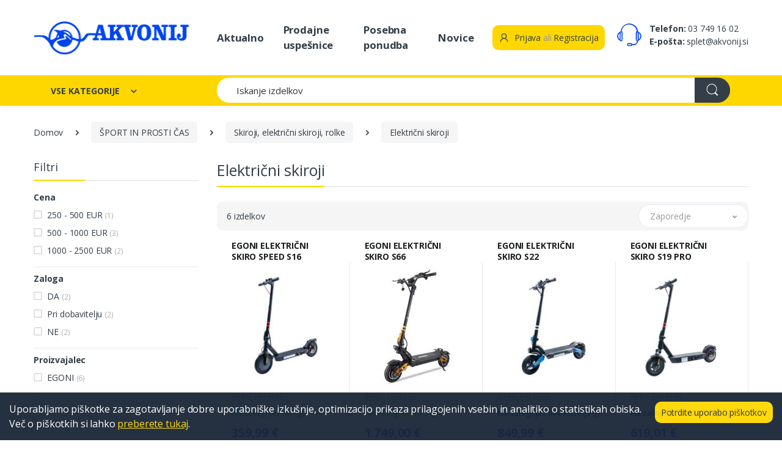

--- FILE ---
content_type: text/html; charset=utf-8
request_url: https://akvonij.si/kategorija/elektricni-skiroji
body_size: 20826
content:
<!DOCTYPE html>
<html lang="sl">
    <head>
        <meta charset="utf-8">
        <title>Električni skiroji | Akvonij</title>
		<meta name="description" content=""/>
		<meta name="keywords" content=""/>
        <meta name="viewport" content="width=device-width, initial-scale=0.8, shrink-to-fit=no">
        <link rel="shortcut icon" href="/favicon.ico">
        <link media="none" onload="if(media!=='all')media='all'" href="https://fonts.googleapis.com/css?family=Open+Sans:300,300i,400,400i,600,600i,700,700i,800,800i&display=swap" rel="stylesheet">
        <link media="none" onload="if(media!=='all')media='all'" rel="stylesheet" href="/predloge/assets/vendor/font-awesome/css/fontawesome-all.min.css">
        <link media="none" onload="if(media!=='all')media='all'" rel="stylesheet" href="/predloge/assets/css/font-electro.css">
        <link media="none" onload="if(media!=='all')media='all'" rel="stylesheet" href="/predloge/assets/vendor/animate.css/animate.min.css">
        <link media="none" onload="if(media!=='all')media='all'" rel="stylesheet" href="/predloge/assets/vendor/hs-megamenu/src/hs.megamenu.css">
        <link media="none" onload="if(media!=='all')media='all'" rel="stylesheet" href="/predloge/assets/vendor/malihu-custom-scrollbar-plugin/jquery.mCustomScrollbar.css">
        <link media="none" onload="if(media!=='all')media='all'" rel="stylesheet" href="/predloge/assets/vendor/fancybox/jquery.fancybox.css">
        <link media="none" onload="if(media!=='all')media='all'" rel="stylesheet" href="/predloge/assets/vendor/slick-carousel/slick/slick.css">
        <link media="none" onload="if(media!=='all')media='all'" rel="stylesheet" href="/predloge/assets/vendor/bootstrap-select/dist/css/bootstrap-select.min.css">
		<link media="none" onload="if(media!=='all')media='all'" href="/kniznjice/lightGallery-master/dist/css/lightgallery.css" rel="stylesheet">
        <link rel="stylesheet" href="/predloge/assets/css/theme.css">
		<meta name="facebook-domain-verification" content="844m6mkcut74qged6gg3xn273jmyf3" />
    </head>
<body>


<!-- Global site tag (gtag.js) - Google Analytics -->
<script async src="https://www.googletagmanager.com/gtag/js?id=UA-217678179-1"></script>
<script>
  window.dataLayer = window.dataLayer || [];
  function gtag(){dataLayer.push(arguments);}
  gtag('js', new Date());

  gtag('config', 'UA-217678179-1');
</script>

<!-- Global site tag (gtag.js) - Google Ads: 10825164392 -->
<script async src="https://www.googletagmanager.com/gtag/js?id=AW-10825164392"></script>
<script>
  window.dataLayer = window.dataLayer || [];
  function gtag(){dataLayer.push(arguments);}
  gtag('js', new Date());

  gtag('config', 'AW-10825164392');
</script>

        <!-- ========== HEADER ========== -->
        <header id="header" class="u-header u-header-left-aligned-nav">
            <div class="u-header__section">
                <!-- Logo and Menu -->
                <div class="py-2 py-xl-4 bg-primary-down-lg">
                    <div class="container my-0dot5 my-xl-0">
                        <div class="row align-items-center">
                            <!-- Logo-offcanvas-menu -->
                            <div class="col-auto">
                                <!-- Nav -->
                                <nav class="navbar navbar-expand u-header__navbar py-0 justify-content-xl-between max-width-270 min-width-270">
                                    <!-- Logo -->
                                    <a class="order-1 order-xl-0 navbar-brand u-header__navbar-brand u-header__navbar-brand-center" href="/" aria-label="Akvonij spletna trgovina">
                                        <img loading="lazy" src="/predloge/grafika/akvonij-logo.png">
                                    </a>
                                    <!-- End Logo -->
                                    <!-- Fullscreen Toggle Button -->
                                    <button id="sidebarHeaderInvokerMenu" type="button" class="navbar-toggler d-block btn u-hamburger mr-3 mr-xl-0"
                                        aria-controls="sidebarHeader"
                                        aria-haspopup="true"
                                        aria-expanded="false"
                                        data-unfold-event="click"
                                        data-unfold-hide-on-scroll="false"
                                        data-unfold-target="#sidebarHeader1"
                                        data-unfold-type="css-animation"
                                        data-unfold-animation-in="fadeInLeft"
                                        data-unfold-animation-out="fadeOutLeft"
                                        data-unfold-duration="500">
                                        <span id="hamburgerTriggerMenu" class="u-hamburger__box">
                                            <span class="u-hamburger__inner"></span>
                                        </span>
                                    </button>
                                    <!-- End Fullscreen Toggle Button -->
                                </nav>
                                <!-- End Nav -->
                                <!-- ========== HEADER SIDEBAR ========== -->
                                <aside id="sidebarHeader1" class="u-sidebar u-sidebar--left" aria-labelledby="sidebarHeaderInvokerMenu">
                                    <div class="u-sidebar__scroller">
                                        <div class="u-sidebar__container">
                                            <div class="u-header-sidebar__footer-offset pb-0">
                                                <!-- Toggle Button -->
                                                <div class="position-absolute top-0 right-0 z-index-2 pt-4 pr-7">
                                                    <button type="button" class="close ml-auto"
                                                        aria-controls="sidebarHeader"
                                                        aria-haspopup="true"
                                                        aria-expanded="false"
                                                        data-unfold-event="click"
                                                        data-unfold-hide-on-scroll="false"
                                                        data-unfold-target="#sidebarHeader1"
                                                        data-unfold-type="css-animation"
                                                        data-unfold-animation-in="fadeInLeft"
                                                        data-unfold-animation-out="fadeOutLeft"
                                                        data-unfold-duration="500">
                                                        <span aria-hidden="true"><i class="ec ec-close-remove text-gray-90 font-size-20"></i></span>
                                                    </button>
                                                </div>
                                                <!-- End Toggle Button -->

                                                <!-- Content -->
                                                <div class="js-scrollbar u-sidebar__body">
                                                    <div id="headerSidebarContent" class="u-sidebar__content u-header-sidebar__content">
                                                        <!-- Logo -->
                                                        <a class="d-flex ml-0 navbar-brand u-header__navbar-brand u-header__navbar-brand-vertical" href="/" aria-label="Akvonij spletna trgovina">
                                                           <img loading="lazy" src="/predloge/grafika/akvonij-logo.png">
                                                        </a>
                                                        <!-- End Logo -->

                                                        <!-- List -->
                                                        <ul id="headerSidebarList" class="u-header-collapse__nav">
                                                            <li class="">
                                                                <a class="u-header-collapse__nav-link font-weight-bold" href="/seznam/aktualno">Aktualno</a>
                                                            </li>
                                                            <li class="">
                                                                <a class="u-header-collapse__nav-link font-weight-bold" href="/seznam/prodajne_uspesnice">Prodajne Uspešnice</a>
                                                            </li>
                                                            <li class="">
                                                                <a class="u-header-collapse__nav-link font-weight-bold" href="/seznam/posebna-ponudba">Posebna ponudba</a>
                                                            </li>
															<li class="">
                                                                <a class="u-header-collapse__nav-link font-weight-bold" href="/novice">Novice</a>
                                                            </li>

<li class="u-has-submenu u-header-collapse__submenu"><a class="u-header-collapse__nav-link u-header-collapse__nav-pointer" href="javascript:;" data-target="#headerSidebar1Collapse" role="button" data-toggle="collapse" aria-expanded="false" aria-controls="headerSidebar1Collapse">GOSPODINJSKI APARATI</a>
	<div id="headerSidebar1Collapse" class="collapse" data-parent="#headerSidebarContent"><ul class="u-header-collapse__nav-list"><li><span class=""><a class="u-header-collapse__submenu-nav-link" href="/kategorija/bela-tehnika">Bela tehnika</a></span></li></ul></div>
	<div id="headerSidebar1Collapse" class="collapse" data-parent="#headerSidebarContent"><ul class="u-header-collapse__nav-list"><li><span class=""><a class="u-header-collapse__submenu-nav-link" href="/kategorija/mali-gospodinjski-aparati">Mali gospodinjski aparati</a></span></li></ul></div>
	<div id="headerSidebar1Collapse" class="collapse" data-parent="#headerSidebarContent"><ul class="u-header-collapse__nav-list"><li><span class=""><a class="u-header-collapse__submenu-nav-link" href="/kategorija/osebna-nega">Osebna nega</a></span></li></ul></div>
</li>																
<li class="u-has-submenu u-header-collapse__submenu"><a class="u-header-collapse__nav-link u-header-collapse__nav-pointer" href="javascript:;" data-target="#headerSidebar2Collapse" role="button" data-toggle="collapse" aria-expanded="false" aria-controls="headerSidebar2Collapse">VSE ZA DOM</a>
	<div id="headerSidebar2Collapse" class="collapse" data-parent="#headerSidebarContent"><ul class="u-header-collapse__nav-list"><li><span class=""><a class="u-header-collapse__submenu-nav-link" href="/kategorija/elektroinstalacije">Elektroinštalacije</a></span></li></ul></div>
	<div id="headerSidebar2Collapse" class="collapse" data-parent="#headerSidebarContent"><ul class="u-header-collapse__nav-list"><li><span class=""><a class="u-header-collapse__submenu-nav-link" href="/kategorija/dodatki-za-dom">Dodatki za dom</a></span></li></ul></div>
	<div id="headerSidebar2Collapse" class="collapse" data-parent="#headerSidebarContent"><ul class="u-header-collapse__nav-list"><li><span class=""><a class="u-header-collapse__submenu-nav-link" href="/kategorija/svetilke">Svetilke</a></span></li></ul></div>
	<div id="headerSidebar2Collapse" class="collapse" data-parent="#headerSidebarContent"><ul class="u-header-collapse__nav-list"><li><span class=""><a class="u-header-collapse__submenu-nav-link" href="/kategorija/pametni-dom">Pametni dom</a></span></li></ul></div>
	<div id="headerSidebar2Collapse" class="collapse" data-parent="#headerSidebarContent"><ul class="u-header-collapse__nav-list"><li><span class=""><a class="u-header-collapse__submenu-nav-link" href="/kategorija/gospodinjski-pripomocki">Gospodinjski pripomočki</a></span></li></ul></div>
	<div id="headerSidebar2Collapse" class="collapse" data-parent="#headerSidebarContent"><ul class="u-header-collapse__nav-list"><li><span class=""><a class="u-header-collapse__submenu-nav-link" href="/kategorija/darilni-program">Darilni program</a></span></li></ul></div>
	<div id="headerSidebar2Collapse" class="collapse" data-parent="#headerSidebarContent"><ul class="u-header-collapse__nav-list"><li><span class=""><a class="u-header-collapse__submenu-nav-link" href="/kategorija/ogrevanje-in-hlajenje">Ogrevanje in hlajenje</a></span></li></ul></div>
	<div id="headerSidebar2Collapse" class="collapse" data-parent="#headerSidebarContent"><ul class="u-header-collapse__nav-list"><li><span class=""><a class="u-header-collapse__submenu-nav-link" href="/kategorija/hisni-tekstil">Hišni tekstil</a></span></li></ul></div>
	<div id="headerSidebar2Collapse" class="collapse" data-parent="#headerSidebarContent"><ul class="u-header-collapse__nav-list"><li><span class=""><a class="u-header-collapse__submenu-nav-link" href="/kategorija/baterije-in-akumulatorji-">Baterije in akumulatorji </a></span></li></ul></div>
	<div id="headerSidebar2Collapse" class="collapse" data-parent="#headerSidebarContent"><ul class="u-header-collapse__nav-list"><li><span class=""><a class="u-header-collapse__submenu-nav-link" href="/kategorija/ure">Ure</a></span></li></ul></div>
	<div id="headerSidebar2Collapse" class="collapse" data-parent="#headerSidebarContent"><ul class="u-header-collapse__nav-list"><li><span class=""><a class="u-header-collapse__submenu-nav-link" href="/kategorija/osvetljava-in-dodatki">Osvetljava in dodatki</a></span></li></ul></div>
	<div id="headerSidebar2Collapse" class="collapse" data-parent="#headerSidebarContent"><ul class="u-header-collapse__nav-list"><li><span class=""><a class="u-header-collapse__submenu-nav-link" href="/kategorija/dekorativne-svece">Dekorativne sveče</a></span></li></ul></div>
	<div id="headerSidebar2Collapse" class="collapse" data-parent="#headerSidebarContent"><ul class="u-header-collapse__nav-list"><li><span class=""><a class="u-header-collapse__submenu-nav-link" href="/kategorija/ostali-dodatki-za-dom">Ostali dodatki za dom</a></span></li></ul></div>
</li>																
<li class="u-has-submenu u-header-collapse__submenu"><a class="u-header-collapse__nav-link u-header-collapse__nav-pointer" href="javascript:;" data-target="#headerSidebar10Collapse" role="button" data-toggle="collapse" aria-expanded="false" aria-controls="headerSidebar10Collapse">RAČUNALNIŠTVO IN TELEFONIJA</a>
	<div id="headerSidebar10Collapse" class="collapse" data-parent="#headerSidebarContent"><ul class="u-header-collapse__nav-list"><li><span class=""><a class="u-header-collapse__submenu-nav-link" href="/kategorija/prenosniki-in-dodatki">Prenosniki in dodatki</a></span></li></ul></div>
	<div id="headerSidebar10Collapse" class="collapse" data-parent="#headerSidebarContent"><ul class="u-header-collapse__nav-list"><li><span class=""><a class="u-header-collapse__submenu-nav-link" href="/kategorija/monitorji-in-dodatki">Monitorji in dodatki</a></span></li></ul></div>
	<div id="headerSidebar10Collapse" class="collapse" data-parent="#headerSidebarContent"><ul class="u-header-collapse__nav-list"><li><span class=""><a class="u-header-collapse__submenu-nav-link" href="/kategorija/racunalniki">Računalniki</a></span></li></ul></div>
	<div id="headerSidebar10Collapse" class="collapse" data-parent="#headerSidebarContent"><ul class="u-header-collapse__nav-list"><li><span class=""><a class="u-header-collapse__submenu-nav-link" href="/kategorija/telefonija">Telefonija</a></span></li></ul></div>
	<div id="headerSidebar10Collapse" class="collapse" data-parent="#headerSidebarContent"><ul class="u-header-collapse__nav-list"><li><span class=""><a class="u-header-collapse__submenu-nav-link" href="/kategorija/racunalniska-oprema">Računalniška oprema</a></span></li></ul></div>
	<div id="headerSidebar10Collapse" class="collapse" data-parent="#headerSidebarContent"><ul class="u-header-collapse__nav-list"><li><span class=""><a class="u-header-collapse__submenu-nav-link" href="/kategorija/tiskalniki-multifunkcijske-naprave-skenerji">Tiskalniki, multifunkcijske naprave, skenerji</a></span></li></ul></div>
	<div id="headerSidebar10Collapse" class="collapse" data-parent="#headerSidebarContent"><ul class="u-header-collapse__nav-list"><li><span class=""><a class="u-header-collapse__submenu-nav-link" href="/kategorija/komponente">Komponente</a></span></li></ul></div>
	<div id="headerSidebar10Collapse" class="collapse" data-parent="#headerSidebarContent"><ul class="u-header-collapse__nav-list"><li><span class=""><a class="u-header-collapse__submenu-nav-link" href="/kategorija/programska-oprema">Programska oprema</a></span></li></ul></div>
	<div id="headerSidebar10Collapse" class="collapse" data-parent="#headerSidebarContent"><ul class="u-header-collapse__nav-list"><li><span class=""><a class="u-header-collapse__submenu-nav-link" href="/kategorija/tonerji-kartuse-crnila">Tonerji, kartuše, črnila</a></span></li></ul></div>
	<div id="headerSidebar10Collapse" class="collapse" data-parent="#headerSidebarContent"><ul class="u-header-collapse__nav-list"><li><span class=""><a class="u-header-collapse__submenu-nav-link" href="/kategorija/tabllice-in-dodatki">Tablice in dodatki</a></span></li></ul></div>
	<div id="headerSidebar10Collapse" class="collapse" data-parent="#headerSidebarContent"><ul class="u-header-collapse__nav-list"><li><span class=""><a class="u-header-collapse__submenu-nav-link" href="/kategorija/pametne-ure">Pametne ure</a></span></li></ul></div>
	<div id="headerSidebar10Collapse" class="collapse" data-parent="#headerSidebarContent"><ul class="u-header-collapse__nav-list"><li><span class=""><a class="u-header-collapse__submenu-nav-link" href="/kategorija/igricarstvo---gaming">Igričarstvo - Gaming</a></span></li></ul></div>
	<div id="headerSidebar10Collapse" class="collapse" data-parent="#headerSidebarContent"><ul class="u-header-collapse__nav-list"><li><span class=""><a class="u-header-collapse__submenu-nav-link" href="/kategorija/e-bralniki">E-bralniki</a></span></li></ul></div>
	<div id="headerSidebar10Collapse" class="collapse" data-parent="#headerSidebarContent"><ul class="u-header-collapse__nav-list"><li><span class=""><a class="u-header-collapse__submenu-nav-link" href="/kategorija/graficne-tablice">Grafične tablice</a></span></li></ul></div>
	<div id="headerSidebar10Collapse" class="collapse" data-parent="#headerSidebarContent"><ul class="u-header-collapse__nav-list"><li><span class=""><a class="u-header-collapse__submenu-nav-link" href="/kategorija/mrezna-oprema">Mrežna oprema</a></span></li></ul></div>
	<div id="headerSidebar10Collapse" class="collapse" data-parent="#headerSidebarContent"><ul class="u-header-collapse__nav-list"><li><span class=""><a class="u-header-collapse__submenu-nav-link" href="/kategorija/projektorji-in-oprema">Projektorji in oprema</a></span></li></ul></div>
	<div id="headerSidebar10Collapse" class="collapse" data-parent="#headerSidebarContent"><ul class="u-header-collapse__nav-list"><li><span class=""><a class="u-header-collapse__submenu-nav-link" href="/kategorija/digitalni-foto-okvirji">Digitalni foto okvirji</a></span></li></ul></div>
	<div id="headerSidebar10Collapse" class="collapse" data-parent="#headerSidebarContent"><ul class="u-header-collapse__nav-list"><li><span class=""><a class="u-header-collapse__submenu-nav-link" href="/kategorija/prenapetostne-zascite">Prenapetostne zaščite</a></span></li></ul></div>
	<div id="headerSidebar10Collapse" class="collapse" data-parent="#headerSidebarContent"><ul class="u-header-collapse__nav-list"><li><span class=""><a class="u-header-collapse__submenu-nav-link" href="/kategorija/ups">UPS</a></span></li></ul></div>
	<div id="headerSidebar10Collapse" class="collapse" data-parent="#headerSidebarContent"><ul class="u-header-collapse__nav-list"><li><span class=""><a class="u-header-collapse__submenu-nav-link" href="/kategorija/interaktivna-oprema">Interaktivna oprema</a></span></li></ul></div>
	<div id="headerSidebar10Collapse" class="collapse" data-parent="#headerSidebarContent"><ul class="u-header-collapse__nav-list"><li><span class=""><a class="u-header-collapse__submenu-nav-link" href="/kategorija/druga-racunalniska-oprema">Druga računalniška oprema</a></span></li></ul></div>
	<div id="headerSidebar10Collapse" class="collapse" data-parent="#headerSidebarContent"><ul class="u-header-collapse__nav-list"><li><span class=""><a class="u-header-collapse__submenu-nav-link" href="/kategorija/pos-oprema">POS oprema</a></span></li></ul></div>
</li>																
<li class="u-has-submenu u-header-collapse__submenu"><a class="u-header-collapse__nav-link u-header-collapse__nav-pointer" href="javascript:;" data-target="#headerSidebar6Collapse" role="button" data-toggle="collapse" aria-expanded="false" aria-controls="headerSidebar6Collapse">VSE ZA VRT</a>
	<div id="headerSidebar6Collapse" class="collapse" data-parent="#headerSidebarContent"><ul class="u-header-collapse__nav-list"><li><span class=""><a class="u-header-collapse__submenu-nav-link" href="/kategorija/vrt-in-dvorisce">Čist vrt in dvorišče</a></span></li></ul></div>
	<div id="headerSidebar6Collapse" class="collapse" data-parent="#headerSidebarContent"><ul class="u-header-collapse__nav-list"><li><span class=""><a class="u-header-collapse__submenu-nav-link" href="/kategorija/vrtni-stroji">Vrtni stroji</a></span></li></ul></div>
	<div id="headerSidebar6Collapse" class="collapse" data-parent="#headerSidebarContent"><ul class="u-header-collapse__nav-list"><li><span class=""><a class="u-header-collapse__submenu-nav-link" href="/kategorija/vrtno-rocno-orodje">Vrtno ročno orodje</a></span></li></ul></div>
	<div id="headerSidebar6Collapse" class="collapse" data-parent="#headerSidebarContent"><ul class="u-header-collapse__nav-list"><li><span class=""><a class="u-header-collapse__submenu-nav-link" href="/kategorija/crpalke">Črpalke</a></span></li></ul></div>
	<div id="headerSidebar6Collapse" class="collapse" data-parent="#headerSidebarContent"><ul class="u-header-collapse__nav-list"><li><span class=""><a class="u-header-collapse__submenu-nav-link" href="/kategorija/vrtnarjenje">Vrtnarjenje</a></span></li></ul></div>
	<div id="headerSidebar6Collapse" class="collapse" data-parent="#headerSidebarContent"><ul class="u-header-collapse__nav-list"><li><span class=""><a class="u-header-collapse__submenu-nav-link" href="/kategorija/vinogradnistvo-in-sadjarstvo">Vinogradništvo in sadjarstvo</a></span></li></ul></div>
	<div id="headerSidebar6Collapse" class="collapse" data-parent="#headerSidebarContent"><ul class="u-header-collapse__nav-list"><li><span class=""><a class="u-header-collapse__submenu-nav-link" href="/kategorija/zalivanje-vrta">Zalivanje vrta</a></span></li></ul></div>
	<div id="headerSidebar6Collapse" class="collapse" data-parent="#headerSidebarContent"><ul class="u-header-collapse__nav-list"><li><span class=""><a class="u-header-collapse__submenu-nav-link" href="/kategorija/zari-in-pribor">Žari in pribor</a></span></li></ul></div>
</li>																
<li class="u-has-submenu u-header-collapse__submenu"><a class="u-header-collapse__nav-link u-header-collapse__nav-pointer" href="javascript:;" data-target="#headerSidebar9Collapse" role="button" data-toggle="collapse" aria-expanded="false" aria-controls="headerSidebar9Collapse">DELAVNICA IN ORODJE</a>
	<div id="headerSidebar9Collapse" class="collapse" data-parent="#headerSidebarContent"><ul class="u-header-collapse__nav-list"><li><span class=""><a class="u-header-collapse__submenu-nav-link" href="/kategorija/svedri-listi-za-zage">Svedri, listi za žage</a></span></li></ul></div>
	<div id="headerSidebar9Collapse" class="collapse" data-parent="#headerSidebarContent"><ul class="u-header-collapse__nav-list"><li><span class=""><a class="u-header-collapse__submenu-nav-link" href="/kategorija/okovje-kljucavnice">Okovje, ključavnice</a></span></li></ul></div>
	<div id="headerSidebar9Collapse" class="collapse" data-parent="#headerSidebarContent"><ul class="u-header-collapse__nav-list"><li><span class=""><a class="u-header-collapse__submenu-nav-link" href="/kategorija/vijacni-nastavki">Vijačni nastavki</a></span></li></ul></div>
	<div id="headerSidebar9Collapse" class="collapse" data-parent="#headerSidebarContent"><ul class="u-header-collapse__nav-list"><li><span class=""><a class="u-header-collapse__submenu-nav-link" href="/kategorija/zascitna-delovna-oprema">Zaščitna delovna oprema</a></span></li></ul></div>
	<div id="headerSidebar9Collapse" class="collapse" data-parent="#headerSidebarContent"><ul class="u-header-collapse__nav-list"><li><span class=""><a class="u-header-collapse__submenu-nav-link" href="/kategorija/delavniski-nozi">Delavniški noži</a></span></li></ul></div>
	<div id="headerSidebar9Collapse" class="collapse" data-parent="#headerSidebarContent"><ul class="u-header-collapse__nav-list"><li><span class=""><a class="u-header-collapse__submenu-nav-link" href="/kategorija/brusni-papir-rezalke">Brusni papir, rezalke</a></span></li></ul></div>
	<div id="headerSidebar9Collapse" class="collapse" data-parent="#headerSidebarContent"><ul class="u-header-collapse__nav-list"><li><span class=""><a class="u-header-collapse__submenu-nav-link" href="/kategorija/pleskarsko-orodje">Pleskarsko orodje</a></span></li></ul></div>
	<div id="headerSidebar9Collapse" class="collapse" data-parent="#headerSidebarContent"><ul class="u-header-collapse__nav-list"><li><span class=""><a class="u-header-collapse__submenu-nav-link" href="/kategorija/ibele-metri">Libele, metri</a></span></li></ul></div>
	<div id="headerSidebar9Collapse" class="collapse" data-parent="#headerSidebarContent"><ul class="u-header-collapse__nav-list"><li><span class=""><a class="u-header-collapse__submenu-nav-link" href="/kategorija/dvigala-dvigalke">Dvigala, dvigalke</a></span></li></ul></div>
	<div id="headerSidebar9Collapse" class="collapse" data-parent="#headerSidebarContent"><ul class="u-header-collapse__nav-list"><li><span class=""><a class="u-header-collapse__submenu-nav-link" href="/kategorija/delovne-mize-stojala">Delovne mize, stojala</a></span></li></ul></div>
	<div id="headerSidebar9Collapse" class="collapse" data-parent="#headerSidebarContent"><ul class="u-header-collapse__nav-list"><li><span class=""><a class="u-header-collapse__submenu-nav-link" href="/kategorija/akumulatorsko-orodje">Akumulatorsko orodje</a></span></li></ul></div>
	<div id="headerSidebar9Collapse" class="collapse" data-parent="#headerSidebarContent"><ul class="u-header-collapse__nav-list"><li><span class=""><a class="u-header-collapse__submenu-nav-link" href="/kategorija/elektricno-rocno-orodje">Električno ročno orodje</a></span></li></ul></div>
	<div id="headerSidebar9Collapse" class="collapse" data-parent="#headerSidebarContent"><ul class="u-header-collapse__nav-list"><li><span class=""><a class="u-header-collapse__submenu-nav-link" href="/kategorija/kompresorji-in-dodatki">Kompresorji in dodatki</a></span></li></ul></div>
	<div id="headerSidebar9Collapse" class="collapse" data-parent="#headerSidebarContent"><ul class="u-header-collapse__nav-list"><li><span class=""><a class="u-header-collapse__submenu-nav-link" href="/kategorija/delavnisko-pohistvo">Delavniško pohištvo</a></span></li></ul></div>
	<div id="headerSidebar9Collapse" class="collapse" data-parent="#headerSidebarContent"><ul class="u-header-collapse__nav-list"><li><span class=""><a class="u-header-collapse__submenu-nav-link" href="/kategorija/merilna-tehnika">Merilna tehnika</a></span></li></ul></div>
	<div id="headerSidebar9Collapse" class="collapse" data-parent="#headerSidebarContent"><ul class="u-header-collapse__nav-list"><li><span class=""><a class="u-header-collapse__submenu-nav-link" href="/kategorija/rocno-orodje">Ročno orodje</a></span></li></ul></div>
	<div id="headerSidebar9Collapse" class="collapse" data-parent="#headerSidebarContent"><ul class="u-header-collapse__nav-list"><li><span class=""><a class="u-header-collapse__submenu-nav-link" href="/kategorija/elektricni-agregati">Električni agregati</a></span></li></ul></div>
	<div id="headerSidebar9Collapse" class="collapse" data-parent="#headerSidebarContent"><ul class="u-header-collapse__nav-list"><li><span class=""><a class="u-header-collapse__submenu-nav-link" href="/kategorija/varilna-tehnika">Varilna tehnika</a></span></li></ul></div>
	<div id="headerSidebar9Collapse" class="collapse" data-parent="#headerSidebarContent"><ul class="u-header-collapse__nav-list"><li><span class=""><a class="u-header-collapse__submenu-nav-link" href="/kategorija/reflektorji-in-svetilke">Reflektorji in svetilke</a></span></li></ul></div>
	<div id="headerSidebar9Collapse" class="collapse" data-parent="#headerSidebarContent"><ul class="u-header-collapse__nav-list"><li><span class=""><a class="u-header-collapse__submenu-nav-link" href="/kategorija/kovcki-torbe-organizatorji">Kovčki, torbe, organizatorji</a></span></li></ul></div>
	<div id="headerSidebar9Collapse" class="collapse" data-parent="#headerSidebarContent"><ul class="u-header-collapse__nav-list"><li><span class=""><a class="u-header-collapse__submenu-nav-link" href="/kategorija/transportni-vozicki">Transportni vozički</a></span></li></ul></div>
	<div id="headerSidebar9Collapse" class="collapse" data-parent="#headerSidebarContent"><ul class="u-header-collapse__nav-list"><li><span class=""><a class="u-header-collapse__submenu-nav-link" href="/kategorija/grelci-zraka">Grelci zraka</a></span></li></ul></div>
	<div id="headerSidebar9Collapse" class="collapse" data-parent="#headerSidebarContent"><ul class="u-header-collapse__nav-list"><li><span class=""><a class="u-header-collapse__submenu-nav-link" href="/kategorija/estve">Lestve</a></span></li></ul></div>
</li>																
<li class="u-has-submenu u-header-collapse__submenu"><a class="u-header-collapse__nav-link u-header-collapse__nav-pointer" href="javascript:;" data-target="#headerSidebar158Collapse" role="button" data-toggle="collapse" aria-expanded="false" aria-controls="headerSidebar158Collapse">AVDIO VIDEO FOTO</a>
	<div id="headerSidebar158Collapse" class="collapse" data-parent="#headerSidebarContent"><ul class="u-header-collapse__nav-list"><li><span class=""><a class="u-header-collapse__submenu-nav-link" href="/kategorija/televizorji">Televizorji</a></span></li></ul></div>
	<div id="headerSidebar158Collapse" class="collapse" data-parent="#headerSidebarContent"><ul class="u-header-collapse__nav-list"><li><span class=""><a class="u-header-collapse__submenu-nav-link" href="/kategorija/dodatki-za-tv">Dodatki za TV</a></span></li></ul></div>
	<div id="headerSidebar158Collapse" class="collapse" data-parent="#headerSidebarContent"><ul class="u-header-collapse__nav-list"><li><span class=""><a class="u-header-collapse__submenu-nav-link" href="/kategorija/soundbar">Soundbar</a></span></li></ul></div>
	<div id="headerSidebar158Collapse" class="collapse" data-parent="#headerSidebarContent"><ul class="u-header-collapse__nav-list"><li><span class=""><a class="u-header-collapse__submenu-nav-link" href="/kategorija/predvajalnmiki">Predvajalniki</a></span></li></ul></div>
	<div id="headerSidebar158Collapse" class="collapse" data-parent="#headerSidebarContent"><ul class="u-header-collapse__nav-list"><li><span class=""><a class="u-header-collapse__submenu-nav-link" href="/kategorija/tv-box">TV box</a></span></li></ul></div>
	<div id="headerSidebar158Collapse" class="collapse" data-parent="#headerSidebarContent"><ul class="u-header-collapse__nav-list"><li><span class=""><a class="u-header-collapse__submenu-nav-link" href="/kategorija/audio-in-dodatki">Audio in dodatki</a></span></li></ul></div>
	<div id="headerSidebar158Collapse" class="collapse" data-parent="#headerSidebarContent"><ul class="u-header-collapse__nav-list"><li><span class=""><a class="u-header-collapse__submenu-nav-link" href="/kategorija/sportne-kamere">Športne kamere</a></span></li></ul></div>
	<div id="headerSidebar158Collapse" class="collapse" data-parent="#headerSidebarContent"><ul class="u-header-collapse__nav-list"><li><span class=""><a class="u-header-collapse__submenu-nav-link" href="/kategorija/ip-kamere">IP kamere</a></span></li></ul></div>
	<div id="headerSidebar158Collapse" class="collapse" data-parent="#headerSidebarContent"><ul class="u-header-collapse__nav-list"><li><span class=""><a class="u-header-collapse__submenu-nav-link" href="/kategorija/foto">Foto</a></span></li></ul></div>
	<div id="headerSidebar158Collapse" class="collapse" data-parent="#headerSidebarContent"><ul class="u-header-collapse__nav-list"><li><span class=""><a class="u-header-collapse__submenu-nav-link" href="/kategorija/torbice-in-dodatki">Torbice in dodatki</a></span></li></ul></div>
</li>																
<li class="u-has-submenu u-header-collapse__submenu"><a class="u-header-collapse__nav-link u-header-collapse__nav-pointer" href="javascript:;" data-target="#headerSidebar88Collapse" role="button" data-toggle="collapse" aria-expanded="false" aria-controls="headerSidebar88Collapse">IGRAČE ZA OTROKE</a>
	<div id="headerSidebar88Collapse" class="collapse" data-parent="#headerSidebarContent"><ul class="u-header-collapse__nav-list"><li><span class=""><a class="u-header-collapse__submenu-nav-link" href="/kategorija/pistole">Pištole</a></span></li></ul></div>
	<div id="headerSidebar88Collapse" class="collapse" data-parent="#headerSidebarContent"><ul class="u-header-collapse__nav-list"><li><span class=""><a class="u-header-collapse__submenu-nav-link" href="/kategorija/igrace---poklici">Igrače - poklici</a></span></li></ul></div>
	<div id="headerSidebar88Collapse" class="collapse" data-parent="#headerSidebarContent"><ul class="u-header-collapse__nav-list"><li><span class=""><a class="u-header-collapse__submenu-nav-link" href="/kategorija/puncke-in-hiske">Punčke in hiške</a></span></li></ul></div>
	<div id="headerSidebar88Collapse" class="collapse" data-parent="#headerSidebarContent"><ul class="u-header-collapse__nav-list"><li><span class=""><a class="u-header-collapse__submenu-nav-link" href="/kategorija/vozila">Vozila</a></span></li></ul></div>
	<div id="headerSidebar88Collapse" class="collapse" data-parent="#headerSidebarContent"><ul class="u-header-collapse__nav-list"><li><span class=""><a class="u-header-collapse__submenu-nav-link" href="/kategorija/plisaste-igrace">Plišaste igrače</a></span></li></ul></div>
	<div id="headerSidebar88Collapse" class="collapse" data-parent="#headerSidebarContent"><ul class="u-header-collapse__nav-list"><li><span class=""><a class="u-header-collapse__submenu-nav-link" href="/kategorija/ego-kocke">Lego kocke</a></span></li></ul></div>
	<div id="headerSidebar88Collapse" class="collapse" data-parent="#headerSidebarContent"><ul class="u-header-collapse__nav-list"><li><span class=""><a class="u-header-collapse__submenu-nav-link" href="/kategorija/igrace-za-najmlajse">Igrače za najmlajše</a></span></li></ul></div>
	<div id="headerSidebar88Collapse" class="collapse" data-parent="#headerSidebarContent"><ul class="u-header-collapse__nav-list"><li><span class=""><a class="u-header-collapse__submenu-nav-link" href="/kategorija/otroska-oprema">Otroška oprema</a></span></li></ul></div>
	<div id="headerSidebar88Collapse" class="collapse" data-parent="#headerSidebarContent"><ul class="u-header-collapse__nav-list"><li><span class=""><a class="u-header-collapse__submenu-nav-link" href="/kategorija/igre-na-prostem-in-igrala">Igre na prostem in igrala</a></span></li></ul></div>
	<div id="headerSidebar88Collapse" class="collapse" data-parent="#headerSidebarContent"><ul class="u-header-collapse__nav-list"><li><span class=""><a class="u-header-collapse__submenu-nav-link" href="/kategorija/izobrazevalne-igrace">Izobraževalne igrače</a></span></li></ul></div>
	<div id="headerSidebar88Collapse" class="collapse" data-parent="#headerSidebarContent"><ul class="u-header-collapse__nav-list"><li><span class=""><a class="u-header-collapse__submenu-nav-link" href="/kategorija/druzabne-igre">Družabne igre</a></span></li></ul></div>
	<div id="headerSidebar88Collapse" class="collapse" data-parent="#headerSidebarContent"><ul class="u-header-collapse__nav-list"><li><span class=""><a class="u-header-collapse__submenu-nav-link" href="/kategorija/figure">Figure</a></span></li></ul></div>
	<div id="headerSidebar88Collapse" class="collapse" data-parent="#headerSidebarContent"><ul class="u-header-collapse__nav-list"><li><span class=""><a class="u-header-collapse__submenu-nav-link" href="/kategorija/glasbila-in-kreativnost">Glasbila</a></span></li></ul></div>
	<div id="headerSidebar88Collapse" class="collapse" data-parent="#headerSidebarContent"><ul class="u-header-collapse__nav-list"><li><span class=""><a class="u-header-collapse__submenu-nav-link" href="/kategorija/plastelin">Plastelin</a></span></li></ul></div>
	<div id="headerSidebar88Collapse" class="collapse" data-parent="#headerSidebarContent"><ul class="u-header-collapse__nav-list"><li><span class=""><a class="u-header-collapse__submenu-nav-link" href="/kategorija/sestavljanke">Sestavljanke</a></span></li></ul></div>
	<div id="headerSidebar88Collapse" class="collapse" data-parent="#headerSidebarContent"><ul class="u-header-collapse__nav-list"><li><span class=""><a class="u-header-collapse__submenu-nav-link" href="/kategorija/kreativni-seti">Kreativni seti</a></span></li></ul></div>
</li>																
<li class="u-has-submenu u-header-collapse__submenu"><a class="u-header-collapse__nav-link u-header-collapse__nav-pointer" href="javascript:;" data-target="#headerSidebar856Collapse" role="button" data-toggle="collapse" aria-expanded="false" aria-controls="headerSidebar856Collapse">ŠOLSKE POTREBŠČINE</a>
	<div id="headerSidebar856Collapse" class="collapse" data-parent="#headerSidebarContent"><ul class="u-header-collapse__nav-list"><li><span class=""><a class="u-header-collapse__submenu-nav-link" href="/kategorija/solske-torbe-in-nahrbtniki">Šolske torbe in nahrbtniki</a></span></li></ul></div>
	<div id="headerSidebar856Collapse" class="collapse" data-parent="#headerSidebarContent"><ul class="u-header-collapse__nav-list"><li><span class=""><a class="u-header-collapse__submenu-nav-link" href="/kategorija/ostale-solske-potrebscine">Ostale šolske potrebščine</a></span></li></ul></div>
</li>																
<li class="u-has-submenu u-header-collapse__submenu"><a class="u-header-collapse__nav-link u-header-collapse__nav-pointer" href="javascript:;" data-target="#headerSidebar87Collapse" role="button" data-toggle="collapse" aria-expanded="false" aria-controls="headerSidebar87Collapse">ŠPORT IN PROSTI ČAS</a>
	<div id="headerSidebar87Collapse" class="collapse" data-parent="#headerSidebarContent"><ul class="u-header-collapse__nav-list"><li><span class=""><a class="u-header-collapse__submenu-nav-link" href="/kategorija/kolesarstvo">Kolesarstvo</a></span></li></ul></div>
	<div id="headerSidebar87Collapse" class="collapse" data-parent="#headerSidebarContent"><ul class="u-header-collapse__nav-list"><li><span class=""><a class="u-header-collapse__submenu-nav-link" href="/kategorija/fitnes-oprema">Fitness oprema</a></span></li></ul></div>
	<div id="headerSidebar87Collapse" class="collapse" data-parent="#headerSidebarContent"><ul class="u-header-collapse__nav-list"><li><span class=""><a class="u-header-collapse__submenu-nav-link" href="/kategorija/skiroji-elektricni-skiroji-rolke">Skiroji, električni skiroji, rolke</a></span></li></ul></div>
	<div id="headerSidebar87Collapse" class="collapse" data-parent="#headerSidebarContent"><ul class="u-header-collapse__nav-list"><li><span class=""><a class="u-header-collapse__submenu-nav-link" href="/kategorija/namizni-tenis">Namizni tenis</a></span></li></ul></div>
	<div id="headerSidebar87Collapse" class="collapse" data-parent="#headerSidebarContent"><ul class="u-header-collapse__nav-list"><li><span class=""><a class="u-header-collapse__submenu-nav-link" href="/kategorija/oparji-in-oprema">Loparji in oprema</a></span></li></ul></div>
	<div id="headerSidebar87Collapse" class="collapse" data-parent="#headerSidebarContent"><ul class="u-header-collapse__nav-list"><li><span class=""><a class="u-header-collapse__submenu-nav-link" href="/kategorija/sup-in-in-dodatki">SUP-in in dodatki</a></span></li></ul></div>
	<div id="headerSidebar87Collapse" class="collapse" data-parent="#headerSidebarContent"><ul class="u-header-collapse__nav-list"><li><span class=""><a class="u-header-collapse__submenu-nav-link" href="/kategorija/sporti-z-zogo">Športi z žogo</a></span></li></ul></div>
	<div id="headerSidebar87Collapse" class="collapse" data-parent="#headerSidebarContent"><ul class="u-header-collapse__nav-list"><li><span class=""><a class="u-header-collapse__submenu-nav-link" href="/kategorija/droni">Droni</a></span></li></ul></div>
	<div id="headerSidebar87Collapse" class="collapse" data-parent="#headerSidebarContent"><ul class="u-header-collapse__nav-list"><li><span class=""><a class="u-header-collapse__submenu-nav-link" href="/kategorija/trampolini">Trampolini</a></span></li></ul></div>
	<div id="headerSidebar87Collapse" class="collapse" data-parent="#headerSidebarContent"><ul class="u-header-collapse__nav-list"><li><span class=""><a class="u-header-collapse__submenu-nav-link" href="/kategorija/zimski-sporti">Zimski športi</a></span></li></ul></div>
</li>																
<li class="u-has-submenu u-header-collapse__submenu"><a class="u-header-collapse__nav-link u-header-collapse__nav-pointer" href="javascript:;" data-target="#headerSidebar90Collapse" role="button" data-toggle="collapse" aria-expanded="false" aria-controls="headerSidebar90Collapse">POLETNI PROGRAM</a>
	<div id="headerSidebar90Collapse" class="collapse" data-parent="#headerSidebarContent"><ul class="u-header-collapse__nav-list"><li><span class=""><a class="u-header-collapse__submenu-nav-link" href="/kategorija/bazeni">Bazeni</a></span></li></ul></div>
	<div id="headerSidebar90Collapse" class="collapse" data-parent="#headerSidebarContent"><ul class="u-header-collapse__nav-list"><li><span class=""><a class="u-header-collapse__submenu-nav-link" href="/kategorija/dodatki-za-bazene-">Dodatki za bazene </a></span></li></ul></div>
	<div id="headerSidebar90Collapse" class="collapse" data-parent="#headerSidebarContent"><ul class="u-header-collapse__nav-list"><li><span class=""><a class="u-header-collapse__submenu-nav-link" href="/kategorija/balzine">Blazine</a></span></li></ul></div>
	<div id="headerSidebar90Collapse" class="collapse" data-parent="#headerSidebarContent"><ul class="u-header-collapse__nav-list"><li><span class=""><a class="u-header-collapse__submenu-nav-link" href="/kategorija/napihljivi-program">Napihljivi program</a></span></li></ul></div>
	<div id="headerSidebar90Collapse" class="collapse" data-parent="#headerSidebarContent"><ul class="u-header-collapse__nav-list"><li><span class=""><a class="u-header-collapse__submenu-nav-link" href="/kategorija/supi">Supi</a></span></li></ul></div>
	<div id="headerSidebar90Collapse" class="collapse" data-parent="#headerSidebarContent"><ul class="u-header-collapse__nav-list"><li><span class=""><a class="u-header-collapse__submenu-nav-link" href="/kategorija/hladilne-torbe">Hladilne torbe</a></span></li></ul></div>
	<div id="headerSidebar90Collapse" class="collapse" data-parent="#headerSidebarContent"><ul class="u-header-collapse__nav-list"><li><span class=""><a class="u-header-collapse__submenu-nav-link" href="/kategorija/vrtne-garniture">Vrtne garniture</a></span></li></ul></div>
	<div id="headerSidebar90Collapse" class="collapse" data-parent="#headerSidebarContent"><ul class="u-header-collapse__nav-list"><li><span class=""><a class="u-header-collapse__submenu-nav-link" href="/kategorija/stoli">Stoli</a></span></li></ul></div>
	<div id="headerSidebar90Collapse" class="collapse" data-parent="#headerSidebarContent"><ul class="u-header-collapse__nav-list"><li><span class=""><a class="u-header-collapse__submenu-nav-link" href="/kategorija/sencniki">Senčniki</a></span></li></ul></div>
	<div id="headerSidebar90Collapse" class="collapse" data-parent="#headerSidebarContent"><ul class="u-header-collapse__nav-list"><li><span class=""><a class="u-header-collapse__submenu-nav-link" href="/kategorija/lezalniki">Ležalniki</a></span></li></ul></div>
	<div id="headerSidebar90Collapse" class="collapse" data-parent="#headerSidebarContent"><ul class="u-header-collapse__nav-list"><li><span class=""><a class="u-header-collapse__submenu-nav-link" href="/kategorija/mize">Mize</a></span></li></ul></div>
	<div id="headerSidebar90Collapse" class="collapse" data-parent="#headerSidebarContent"><ul class="u-header-collapse__nav-list"><li><span class=""><a class="u-header-collapse__submenu-nav-link" href="/kategorija/torbe-za-na-plazo">Torbe za na plažo</a></span></li></ul></div>
</li>																
<li class="u-has-submenu u-header-collapse__submenu"><a class="u-header-collapse__nav-link u-header-collapse__nav-pointer" href="javascript:;" data-target="#headerSidebar89Collapse" role="button" data-toggle="collapse" aria-expanded="false" aria-controls="headerSidebar89Collapse">AVTO-MOTO</a>
	<div id="headerSidebar89Collapse" class="collapse" data-parent="#headerSidebarContent"><ul class="u-header-collapse__nav-list"><li><span class=""><a class="u-header-collapse__submenu-nav-link" href="/kategorija/nega-vozila">Nega vozila</a></span></li></ul></div>
	<div id="headerSidebar89Collapse" class="collapse" data-parent="#headerSidebarContent"><ul class="u-header-collapse__nav-list"><li><span class=""><a class="u-header-collapse__submenu-nav-link" href="/kategorija/avtoakustika">Avtoakustika</a></span></li></ul></div>
	<div id="headerSidebar89Collapse" class="collapse" data-parent="#headerSidebarContent"><ul class="u-header-collapse__nav-list"><li><span class=""><a class="u-header-collapse__submenu-nav-link" href="/kategorija/prevoz-prtljage-in-opreme">Prevoz prtljage in opreme</a></span></li></ul></div>
</li>																
<li class="u-has-submenu u-header-collapse__submenu"><a class="u-header-collapse__nav-link u-header-collapse__nav-pointer" href="javascript:;" data-target="#headerSidebar17Collapse" role="button" data-toggle="collapse" aria-expanded="false" aria-controls="headerSidebar17Collapse">NOVOLETNI PROGRAM</a>
	<div id="headerSidebar17Collapse" class="collapse" data-parent="#headerSidebarContent"><ul class="u-header-collapse__nav-list"><li><span class=""><a class="u-header-collapse__submenu-nav-link" href="/kategorija/okraski">Okraski</a></span></li></ul></div>
	<div id="headerSidebar17Collapse" class="collapse" data-parent="#headerSidebarContent"><ul class="u-header-collapse__nav-list"><li><span class=""><a class="u-header-collapse__submenu-nav-link" href="/kategorija/lucke-svetlobna-telesa">Lučke, svetlobna telesa</a></span></li></ul></div>
	<div id="headerSidebar17Collapse" class="collapse" data-parent="#headerSidebarContent"><ul class="u-header-collapse__nav-list"><li><span class=""><a class="u-header-collapse__submenu-nav-link" href="/kategorija/novoletne-smreke">Novoletne smreke</a></span></li></ul></div>
	<div id="headerSidebar17Collapse" class="collapse" data-parent="#headerSidebarContent"><ul class="u-header-collapse__nav-list"><li><span class=""><a class="u-header-collapse__submenu-nav-link" href="/kategorija/novoletna-dekoracija">Novoletna dekoracija</a></span></li></ul></div>
</li>																
															

                                                        </ul>
                                                        <!-- End List -->
                                                    </div>
                                                </div>
                                                <!-- End Content -->
                                            </div>
                                        </div>
                                    </div>
                                </aside>
                                <!-- ========== END HEADER SIDEBAR ========== -->
                            </div>
                            <!-- End Logo-offcanvas-menu -->
                            <!-- Primary Menu -->
                            <div class="col d-none d-xl-block">
                                <!-- Nav -->
                                <nav class="js-mega-menu navbar navbar-expand-md u-header__navbar u-header__navbar--no-space">
                                    <!-- Navigation -->
                                    <div id="navBar" class="collapse navbar-collapse u-header__navbar-collapse">
                                        <big>
										<ul class="navbar-nav u-header__navbar-nav">
                                            <li class="nav-item u-header__nav-item">
                                                <a class="nav-link u-header__nav-link" href="/seznam/aktualno">Aktualno</a>
                                            </li>
                                            <li class="nav-item u-header__nav-item">
                                                <a class="nav-link u-header__nav-link" href="/seznam/prodajne_uspesnice">Prodajne uspešnice</a>
                                            </li>
											<li class="nav-item u-header__nav-item">
                                                <a class="nav-link u-header__nav-link" href="/seznam/posebna-ponudba">Posebna ponudba</a>
                                            </li>
                                            <li class="nav-item u-header__nav-item">
                                                <a class="nav-link u-header__nav-link" href="/novice">Novice</a>
                                            </li>
										</ul>
										</big>
                                    </div>
                                    <!-- End Navigation -->
                                </nav>
                                <!-- End Nav -->
                            </div>
                            <!-- End Primary Menu -->
							
                            <div class="topbar-right ml-auto d-none d-xl-block "
							
								style="
									background-color: #fed700;
									padding:10px;
									border-radius: 10px;
									font-size:14px;
								";
							
							>
                                <ul class="list-inline mb-0">
                                   
                                    <li class="list-inline-item mr-0 u-header-topbar__nav-item u-header-topbar__nav-item-border">
                                        										<div>
											<div class="d-none d-sm-block">
                                            <a style="font-size:14px;" href="/prijava" role="button" class="u-header-topbar__nav-link"><i class="ec ec-user mr-1"></i> Prijava</a> <span class="text-gray-50">ali</span> <a style="font-size:14px;" href="/registracija" role="button" class="u-header-topbar__nav-link">Registracija</a>
											</div>

                                        </div>
										                                    </li>
                                </ul>
                            </div>
 							
							
                            <!-- Customer Care -->
                            <div class="d-none d-xl-block col-md-auto">
							
                                <div class="d-flex">
                                    <i class="ec ec-support font-size-50 text-primary"></i>
                                    <div class="ml-2">
                                        <div class="phone">
                                            <strong>Telefon:</strong> <a href="tel:037491602" class="text-gray-90">03 749 16 02</a>
                                        </div>
                                        <div class="email">
                                            <strong>E-pošta:</strong> <a href="mailto:splet@akvonij.si?subject=Podpora" class="text-gray-90">splet@akvonij.si</a>
                                        </div>
                                    </div>
                                </div>
                            </div>
                            <!-- End Customer Care -->
							
							
							
                            <!-- Header Icons -->
                            <div class="d-xl-none col col-xl-auto text-right text-xl-left pl-0 pl-xl-3 position-static">
                                <div class="d-inline-flex">
                                    <ul class="d-flex list-unstyled mb-0 align-items-center">
                                        <!-- Search -->
                                        <li class="col d-xl-none px-1 px-sm-2 position-static">
                                            <a id="searchClassicInvoker" class="font-size-22 text-gray-90 text-lh-1 btn-text-secondary" href="javascript:;" role="button"
                                                data-toggle="tooltip"
                                                data-placement="top"
                                                title="Search"
                                                aria-controls="searchClassic"
                                                aria-haspopup="true"
                                                aria-expanded="false"
                                                data-unfold-target="#searchClassic"
                                                data-unfold-type="css-animation"
                                                data-unfold-duration="300"
                                                data-unfold-delay="300"
                                                data-unfold-hide-on-scroll="true"
                                                data-unfold-animation-in="slideInUp"
                                                data-unfold-animation-out="fadeOut">
                                                <span class="ec ec-search"></span>
                                            </a>

                                            <!-- Input -->
                                            <div id="searchClassic" class="dropdown-menu dropdown-unfold dropdown-menu-right left-0 mx-2" aria-labelledby="searchClassicInvoker">
                                                <form onsubmit="document.location='/iskanje/'+encodeURIComponent(document.obrazec_iskanje_m.iskano.value.replace(/(\\)/g,'_bsl_').replace(/(\/)/g,'_fsl_')); return false;" name="obrazec_iskanje_m" class="js-focus-state input-group px-3">
                                                    <input class="form-control" type="search" name="iskano" placeholder="Iskanje izdelkov"
																										>
                                                    <div class="input-group-append">
                                                        <button onclick="document.location='/iskanje/'+encodeURIComponent(document.obrazec_iskanje_m.iskano.value.replace(/(\\)/g,'_bsl_').replace(/(\/)/g,'_fsl_')); return false;" class="btn btn-primary px-3" type="button"><i class="font-size-18 ec ec-search"></i></button>
                                                    </div>
                                                </form>
                                            </div>
                                            <!-- End Input -->
                                        </li>
                                        <!-- End Search -->



																					<li class="col pr-xl-0 px-0 px-sm-1">
												<a href="/prijava" class="text-gray-90 position-relative d-flex" data-toggle="tooltip" data-placement="top" title="Prijava ali registracija">
													<i class="font-size-22 ec ec-user"></i>
											 </a></li>
										 
										                                       
									   
                                    </ul>
                                </div>
                            </div>
                            <!-- End Header Icons -->
                        </div>
                    </div>
                </div>
                <!-- End Logo and Menu -->

                <!-- Vertical-and-Search-Bar -->
                <div class="d-none d-xl-block bg-primary">
                    <div class="container">
                        <div class="row align-items-stretch min-height-50">
                            <!-- Vertical Menu -->
                            <div class="col-md-auto d-none d-xl-flex align-items-end">
                                <div class="max-width-270 min-width-270">
                                    <!-- Basics Accordion -->
                                    <div id="basicsAccordion">
                                        <!-- Card -->
                                        <div class="card border-0 rounded-0">
                                            <div class="card-header bg-primary rounded-0 card-collapse border-0" id="basicsHeadingOne">
                                                <button type="button" class="btn-link btn-remove-focus btn-block d-flex card-btn py-3 text-lh-1 px-4 shadow-none btn-primary rounded-top-lg border-0 font-weight-bold text-gray-90 collapsed"
                                                    data-toggle="collapse"
                                                    data-target="#basicsCollapseOne"
                                                    aria-expanded="true"
                                                    aria-controls="basicsCollapseOne">
                                                    <span class="pl-1 text-gray-90">VSE KATEGORIJE</span>
                                                    <span class="text-gray-90 ml-3">
                                                        <span class="ec ec-arrow-down-search"></span>
                                                    </span>
                                                </button>
                                            </div>
                                            <div id="basicsCollapseOne" class="collapse  vertical-menu v1"
                                                aria-labelledby="basicsHeadingOne"
                                                data-parent="#basicsAccordion">
                                                <div  class="card-body p-0">
                                                    <nav class="js-mega-menu navbar navbar-expand-xl u-header__navbar u-header__navbar--no-space hs-menu-initialized">
                                                        <div id="navBar" class="collapse navbar-collapse u-header__navbar-collapse">
                                                            <ul style="min-height:430px;" class="navbar-nav u-header__navbar-nav border-primary border-top-0">

						
<li class="nav-item hs-has-mega-menu u-header__nav-item" data-event="hover" data-animation-in="slideInUp" data-animation-out="fadeOut" data-position="left">
	<a id="basicMegaMenu" class="nav-link u-header__nav-link u-header__nav-link-toggle" href="/kategorija/gospodinjski-aparati" aria-haspopup="true" aria-expanded="false">GOSPODINJSKI APARATI</a>
	<div class="hs-mega-menu vmm-fw u-header__sub-menu" aria-labelledby="basicMegaMenu">
		<div class="row u-header__mega-menu-wrapper">
			<div class="col-4 mb-4 mb-1">
				<div class="row">
					<div class="col-3"><img loading="lazy" style="max-width:50px; max-height:50px;" src="/datoteke/kategorije/eShop_Bela_tehnika_368x260px.jpg" alt="Bela tehnika"></div>
					<div class="col-9">
						<span class="u-header__sub-menu-title"><a class="u-header__sub-menu-title" href="/kategorija/bela-tehnika">Bela tehnika</a></span>
						<ul class="u-header__sub-menu-nav-group mb-2">
							<li><a class="nav-link u-header__sub-menu-nav-link" href="/kategorija/pralni-in-susilni-stroji">Pralni in sušilni stroji</a></li>
							<li><a class="nav-link u-header__sub-menu-nav-link" href="/kategorija/pecice-in-stedilniki">Pečice in štedilniki</a></li>
							<li><a class="nav-link u-header__sub-menu-nav-link" href="/kategorija/vgradne-kuhalne-plosce-">Vgradne kuhalne plošče </a></li>
							<li><a class="nav-link u-header__sub-menu-nav-link" href="/kategorija/bela-tehnika"><u>Več kategorij &gt;&gt;</u></a></li>
						</ul>
					</div>
				</div>
			</div>
			<div class="col-4 mb-4 mb-1">
				<div class="row">
					<div class="col-3"><img loading="lazy" style="max-width:50px; max-height:50px;" src="/datoteke/kategorije/spletokup-mali-gospodinjski-aparati-600x315w.jpg" alt="Mali gospodinjski aparati"></div>
					<div class="col-9">
						<span class="u-header__sub-menu-title"><a class="u-header__sub-menu-title" href="/kategorija/mali-gospodinjski-aparati">Mali gospodinjski aparati</a></span>
						<ul class="u-header__sub-menu-nav-group mb-2">
							<li><a class="nav-link u-header__sub-menu-nav-link" href="/kategorija/aparati-za-kuhanje-in-pecenje">Aparati za kuhanje in pečenje</a></li>
							<li><a class="nav-link u-header__sub-menu-nav-link" href="/kategorija/mesalniki-blenderji-rezalniki">Mešalniki, blenderji, rezalniki</a></li>
							<li><a class="nav-link u-header__sub-menu-nav-link" href="/kategorija/sokovniki-in-ozemalniki">Sokovniki in ožemalniki</a></li>
							<li><a class="nav-link u-header__sub-menu-nav-link" href="/kategorija/mali-gospodinjski-aparati"><u>Več kategorij &gt;&gt;</u></a></li>
						</ul>
					</div>
				</div>
			</div>
			<div class="col-4 mb-4 mb-1">
				<div class="row">
					<div class="col-3"><img loading="lazy" style="max-width:50px; max-height:50px;" src="/datoteke/kategorije/osebna_nega_2.jpg" alt="Osebna nega"></div>
					<div class="col-9">
						<span class="u-header__sub-menu-title"><a class="u-header__sub-menu-title" href="/kategorija/osebna-nega">Osebna nega</a></span>
						<ul class="u-header__sub-menu-nav-group mb-2">
							<li><a class="nav-link u-header__sub-menu-nav-link" href="/kategorija/skrb-za-zdravje">Skrb za zdravje</a></li>
							<li><a class="nav-link u-header__sub-menu-nav-link" href="/kategorija/nega-stopal">Nega stopal</a></li>
							<li><a class="nav-link u-header__sub-menu-nav-link" href="/kategorija/moski-brivniki">Moški brivniki</a></li>
							<li><a class="nav-link u-header__sub-menu-nav-link" href="/kategorija/osebna-nega"><u>Več kategorij &gt;&gt;</u></a></li>
						</ul>
					</div>
				</div>
			</div>
		</div>
	</div>
</li>						
<li class="nav-item hs-has-mega-menu u-header__nav-item" data-event="hover" data-animation-in="slideInUp" data-animation-out="fadeOut" data-position="left">
	<a id="basicMegaMenu" class="nav-link u-header__nav-link u-header__nav-link-toggle" href="/kategorija/vse-za-dom" aria-haspopup="true" aria-expanded="false">VSE ZA DOM</a>
	<div class="hs-mega-menu vmm-fw u-header__sub-menu" aria-labelledby="basicMegaMenu">
		<div class="row u-header__mega-menu-wrapper">
			<div class="col-4 mb-4 mb-1">
				<div class="row">
					<div class="col-3"><img loading="lazy" style="max-width:50px; max-height:50px;" src="/datoteke/kategorije/jung-4.jpg" alt="Elektroinštalacije"></div>
					<div class="col-9">
						<span class="u-header__sub-menu-title"><a class="u-header__sub-menu-title" href="/kategorija/elektroinstalacije">Elektroinštalacije</a></span>
						<ul class="u-header__sub-menu-nav-group mb-2">
							<li><a class="nav-link u-header__sub-menu-nav-link" href="/kategorija/stikala-vticnice-in-dodatki">Stikala, vtičnice in dodatki</a></li>
							<li><a class="nav-link u-header__sub-menu-nav-link" href="/kategorija/podaljski-razdelilci-vtikaci">Podaljški, razdelilci, vtikači</a></li>
							<li><a class="nav-link u-header__sub-menu-nav-link" href="/kategorija/programske-ure-in-merilci-porabe">Programske ure in merilci porabe</a></li>
							<li><a class="nav-link u-header__sub-menu-nav-link" href="/kategorija/elektroinstalacije"><u>Več kategorij &gt;&gt;</u></a></li>
						</ul>
					</div>
				</div>
			</div>
			<div class="col-4 mb-4 mb-1">
				<div class="row">
					<div class="col-3"><img loading="lazy" style="max-width:50px; max-height:50px;" src="/datoteke/kategorije/var-1.jpg" alt="Dodatki za dom"></div>
					<div class="col-9">
						<span class="u-header__sub-menu-title"><a class="u-header__sub-menu-title" href="/kategorija/dodatki-za-dom">Dodatki za dom</a></span>
						<ul class="u-header__sub-menu-nav-group mb-2">
							<li><a class="nav-link u-header__sub-menu-nav-link" href="/kategorija/domofoni-videofoni">Domofoni, videofoni</a></li>
							<li><a class="nav-link u-header__sub-menu-nav-link" href="/kategorija/zvonci">Zvonci</a></li>
							<li><a class="nav-link u-header__sub-menu-nav-link" href="/kategorija/vremenske-postaje-termometri">Vremenske postaje, termometri</a></li>
							<li><a class="nav-link u-header__sub-menu-nav-link" href="/kategorija/dodatki-za-dom"><u>Več kategorij &gt;&gt;</u></a></li>
						</ul>
					</div>
				</div>
			</div>
			<div class="col-4 mb-4 mb-1">
				<div class="row">
					<div class="col-3"><img loading="lazy" style="max-width:50px; max-height:50px;" src="/datoteke/kategorije/led-lenser-p7-2018-izvedba.jpg" alt="Svetilke"></div>
					<div class="col-9">
						<span class="u-header__sub-menu-title"><a class="u-header__sub-menu-title" href="/kategorija/svetilke">Svetilke</a></span>
						<ul class="u-header__sub-menu-nav-group mb-2">
							<li><a class="nav-link u-header__sub-menu-nav-link" href="/kategorija/uv-svetila-za-dezinfekcijo">UV svetila za dezinfekcijo</a></li>
							<li><a class="nav-link u-header__sub-menu-nav-link" href="/kategorija/naglavne-svetilke">Naglavne svetilke</a></li>
							<li><a class="nav-link u-header__sub-menu-nav-link" href="/kategorija/rocne-svetilke">Ročne svetilke</a></li>
							<li><a class="nav-link u-header__sub-menu-nav-link" href="/kategorija/svetilke"><u>Več kategorij &gt;&gt;</u></a></li>
						</ul>
					</div>
				</div>
			</div>
			<div class="col-4 mb-4 mb-1">
				<div class="row">
					<div class="col-3"><img loading="lazy" style="max-width:50px; max-height:50px;" src="/datoteke/kategorije/smart-home-tech-1920-x-1080.jpg" alt="Pametni dom"></div>
					<div class="col-9">
						<span class="u-header__sub-menu-title"><a class="u-header__sub-menu-title" href="/kategorija/pametni-dom">Pametni dom</a></span>
					</div>
				</div>
			</div>
			<div class="col-4 mb-4 mb-1">
				<div class="row">
					<div class="col-3"><img loading="lazy" style="max-width:50px; max-height:50px;" src="/datoteke/kategorije/gospodinski_pripomočki.jpg" alt="Gospodinjski pripomočki"></div>
					<div class="col-9">
						<span class="u-header__sub-menu-title"><a class="u-header__sub-menu-title" href="/kategorija/gospodinjski-pripomocki">Gospodinjski pripomočki</a></span>
						<ul class="u-header__sub-menu-nav-group mb-2">
							<li><a class="nav-link u-header__sub-menu-nav-link" href="/kategorija/merilni-vrci-in-posode">Merilni vrči in posode</a></li>
							<li><a class="nav-link u-header__sub-menu-nav-link" href="/kategorija/posoda">Posoda</a></li>
							<li><a class="nav-link u-header__sub-menu-nav-link" href="/kategorija/porcelan">Porcelan in keramika</a></li>
							<li><a class="nav-link u-header__sub-menu-nav-link" href="/kategorija/gospodinjski-pripomocki"><u>Več kategorij &gt;&gt;</u></a></li>
						</ul>
					</div>
				</div>
			</div>
			<div class="col-4 mb-4 mb-1">
				<div class="row">
						<span class="u-header__sub-menu-title"><a class="u-header__sub-menu-title" href="/kategorija/vse-za-dom"><u>Več kategorij &gt;&gt;</u></a></span>					</div>
				</div>
			</div>
			<div class="col-4 mb-4 mb-1">
				<div class="row">
					</div>
		</div>
	</div>
</li>						
<li class="nav-item hs-has-mega-menu u-header__nav-item" data-event="hover" data-animation-in="slideInUp" data-animation-out="fadeOut" data-position="left">
	<a id="basicMegaMenu" class="nav-link u-header__nav-link u-header__nav-link-toggle" href="/kategorija/racunanistvo" aria-haspopup="true" aria-expanded="false">RAČUNALNIŠTVO IN TELEFONIJA</a>
	<div class="hs-mega-menu vmm-fw u-header__sub-menu" aria-labelledby="basicMegaMenu">
		<div class="row u-header__mega-menu-wrapper">
			<div class="col-4 mb-4 mb-1">
				<div class="row">
					<div class="col-3"><img loading="lazy" style="max-width:50px; max-height:50px;" src="/datoteke/kategorije/6ybfX1s1wf2.jpg" alt="Prenosniki in dodatki"></div>
					<div class="col-9">
						<span class="u-header__sub-menu-title"><a class="u-header__sub-menu-title" href="/kategorija/prenosniki-in-dodatki">Prenosniki in dodatki</a></span>
						<ul class="u-header__sub-menu-nav-group mb-2">
							<li><a class="nav-link u-header__sub-menu-nav-link" href="/kategorija/prenosniki">Prenosniki</a></li>
							<li><a class="nav-link u-header__sub-menu-nav-link" href="/kategorija/torbe-nahrbtniki-in-etuiji">Torbe, nahrbtniki in etuiji</a></li>
							<li><a class="nav-link u-header__sub-menu-nav-link" href="/kategorija/dodatki-za-prenosnike">Dodatki za prenosnike</a></li>
						</ul>
					</div>
				</div>
			</div>
			<div class="col-4 mb-4 mb-1">
				<div class="row">
					<div class="col-3"><img loading="lazy" style="max-width:50px; max-height:50px;" src="/datoteke/kategorije/1000_(13).jpg" alt="Monitorji in dodatki"></div>
					<div class="col-9">
						<span class="u-header__sub-menu-title"><a class="u-header__sub-menu-title" href="/kategorija/monitorji-in-dodatki">Monitorji in dodatki</a></span>
						<ul class="u-header__sub-menu-nav-group mb-2">
							<li><a class="nav-link u-header__sub-menu-nav-link" href="/kategorija/racunalniski-monitorji">Računalniški monitorji</a></li>
							<li><a class="nav-link u-header__sub-menu-nav-link" href="/kategorija/informacijski---public-monitorji">Informacijski - public monitorji</a></li>
							<li><a class="nav-link u-header__sub-menu-nav-link" href="/kategorija/interaktivni---touch-monitorji">Interaktivni - touch monitorji</a></li>
							<li><a class="nav-link u-header__sub-menu-nav-link" href="/kategorija/monitorji-in-dodatki"><u>Več kategorij &gt;&gt;</u></a></li>
						</ul>
					</div>
				</div>
			</div>
			<div class="col-4 mb-4 mb-1">
				<div class="row">
					<div class="col-3"><img loading="lazy" style="max-width:50px; max-height:50px;" src="/datoteke/kategorije/141195.jpg" alt="Računalniki"></div>
					<div class="col-9">
						<span class="u-header__sub-menu-title"><a class="u-header__sub-menu-title" href="/kategorija/racunalniki">Računalniki</a></span>
						<ul class="u-header__sub-menu-nav-group mb-2">
							<li><a class="nav-link u-header__sub-menu-nav-link" href="/kategorija/namizni-racunalniki">Namizni računalniki</a></li>
							<li><a class="nav-link u-header__sub-menu-nav-link" href="/kategorija/vgradni---ops">Vgradni - OPS</a></li>
							<li><a class="nav-link u-header__sub-menu-nav-link" href="/kategorija/all-in-one-racunalniki">All in one računalniki</a></li>
							<li><a class="nav-link u-header__sub-menu-nav-link" href="/kategorija/racunalniki"><u>Več kategorij &gt;&gt;</u></a></li>
						</ul>
					</div>
				</div>
			</div>
			<div class="col-4 mb-4 mb-1">
				<div class="row">
					<div class="col-3"><img loading="lazy" style="max-width:50px; max-height:50px;" src="/datoteke/kategorije/samsung-galaxy-s21-5g-dual-sim-sm-g9910.jpg" alt="Telefonija"></div>
					<div class="col-9">
						<span class="u-header__sub-menu-title"><a class="u-header__sub-menu-title" href="/kategorija/telefonija">Telefonija</a></span>
						<ul class="u-header__sub-menu-nav-group mb-2">
							<li><a class="nav-link u-header__sub-menu-nav-link" href="/kategorija/telefoni-gsm">Telefoni GSM</a></li>
							<li><a class="nav-link u-header__sub-menu-nav-link" href="/kategorija/telefoni-stacionarni">Telefoni stacionarni</a></li>
							<li><a class="nav-link u-header__sub-menu-nav-link" href="/kategorija/polnilci-polnilci-baterij-usmerniki">Polnilci, polnilci baterij, usmerniki</a></li>
							<li><a class="nav-link u-header__sub-menu-nav-link" href="/kategorija/telefonija"><u>Več kategorij &gt;&gt;</u></a></li>
						</ul>
					</div>
				</div>
			</div>
			<div class="col-4 mb-4 mb-1">
				<div class="row">
					<div class="col-3"><img loading="lazy" style="max-width:50px; max-height:50px;" src="/datoteke/kategorije/logitech_mk235_brezzicna_crna_tipkovnica___miska_AC92133207.jpg" alt="Računalniška oprema"></div>
					<div class="col-9">
						<span class="u-header__sub-menu-title"><a class="u-header__sub-menu-title" href="/kategorija/racunalniska-oprema">Računalniška oprema</a></span>
						<ul class="u-header__sub-menu-nav-group mb-2">
							<li><a class="nav-link u-header__sub-menu-nav-link" href="/kategorija/spletne-kamere">Spletne kamere</a></li>
							<li><a class="nav-link u-header__sub-menu-nav-link" href="/kategorija/kompleti-miske-in-tipkovnice">Kompleti miške in tipkovnice</a></li>
							<li><a class="nav-link u-header__sub-menu-nav-link" href="/kategorija/vr-ocala-in-dodatki">VR očala in dodatki</a></li>
							<li><a class="nav-link u-header__sub-menu-nav-link" href="/kategorija/racunalniska-oprema"><u>Več kategorij &gt;&gt;</u></a></li>
						</ul>
					</div>
				</div>
			</div>
			<div class="col-4 mb-4 mb-1">
				<div class="row">
						<span class="u-header__sub-menu-title"><a class="u-header__sub-menu-title" href="/kategorija/racunanistvo"><u>Več kategorij &gt;&gt;</u></a></span>					</div>
				</div>
			</div>
			<div class="col-4 mb-4 mb-1">
				<div class="row">
					</div>
		</div>
	</div>
</li>						
<li class="nav-item hs-has-mega-menu u-header__nav-item" data-event="hover" data-animation-in="slideInUp" data-animation-out="fadeOut" data-position="left">
	<a id="basicMegaMenu" class="nav-link u-header__nav-link u-header__nav-link-toggle" href="/kategorija/vse-za-vrt" aria-haspopup="true" aria-expanded="false">VSE ZA VRT</a>
	<div class="hs-mega-menu vmm-fw u-header__sub-menu" aria-labelledby="basicMegaMenu">
		<div class="row u-header__mega-menu-wrapper">
			<div class="col-4 mb-4 mb-1">
				<div class="row">
					<div class="col-3"><img loading="lazy" style="max-width:50px; max-height:50px;" src="/datoteke/kategorije/pometač.JPG" alt="Čist vrt in dvorišče"></div>
					<div class="col-9">
						<span class="u-header__sub-menu-title"><a class="u-header__sub-menu-title" href="/kategorija/vrt-in-dvorisce">Čist vrt in dvorišče</a></span>
						<ul class="u-header__sub-menu-nav-group mb-2">
							<li><a class="nav-link u-header__sub-menu-nav-link" href="/kategorija/akumulatorski-pihalniki">Akumulatorski pihalniki</a></li>
							<li><a class="nav-link u-header__sub-menu-nav-link" href="/kategorija/visokotlacni-cistilniki-in-dodatki">Visokotlačni čistilniki in dodatki</a></li>
							<li><a class="nav-link u-header__sub-menu-nav-link" href="/kategorija/stroji-za-pometanje">Stroji za pometanje</a></li>
							<li><a class="nav-link u-header__sub-menu-nav-link" href="/kategorija/vrt-in-dvorisce"><u>Več kategorij &gt;&gt;</u></a></li>
						</ul>
					</div>
				</div>
			</div>
			<div class="col-4 mb-4 mb-1">
				<div class="row">
					<div class="col-3"><img loading="lazy" style="max-width:50px; max-height:50px;" src="/datoteke/kategorije/motorna-kosilnica-weibang.jpg" alt="Vrtni stroji"></div>
					<div class="col-9">
						<span class="u-header__sub-menu-title"><a class="u-header__sub-menu-title" href="/kategorija/vrtni-stroji">Vrtni stroji</a></span>
						<ul class="u-header__sub-menu-nav-group mb-2">
							<li><a class="nav-link u-header__sub-menu-nav-link" href="/kategorija/kosilnice">Kosilnice in kose</a></li>
							<li><a class="nav-link u-header__sub-menu-nav-link" href="/kategorija/parkovni-traktorji">Parkovni traktorji</a></li>
							<li><a class="nav-link u-header__sub-menu-nav-link" href="/kategorija/verizne-zage">Verižne žage</a></li>
							<li><a class="nav-link u-header__sub-menu-nav-link" href="/kategorija/vrtni-stroji"><u>Več kategorij &gt;&gt;</u></a></li>
						</ul>
					</div>
				</div>
			</div>
			<div class="col-4 mb-4 mb-1">
				<div class="row">
					<div class="col-3"><img loading="lazy" style="max-width:50px; max-height:50px;" src="/datoteke/kategorije/vrtno_ročno_orode.jpg" alt="Vrtno ročno orodje"></div>
					<div class="col-9">
						<span class="u-header__sub-menu-title"><a class="u-header__sub-menu-title" href="/kategorija/vrtno-rocno-orodje">Vrtno ročno orodje</a></span>
					</div>
				</div>
			</div>
			<div class="col-4 mb-4 mb-1">
				<div class="row">
					<div class="col-3"><img loading="lazy" style="max-width:50px; max-height:50px;" src="/datoteke/kategorije/potopna_črpalka.jpg" alt="Črpalke"></div>
					<div class="col-9">
						<span class="u-header__sub-menu-title"><a class="u-header__sub-menu-title" href="/kategorija/crpalke">Črpalke</a></span>
						<ul class="u-header__sub-menu-nav-group mb-2">
							<li><a class="nav-link u-header__sub-menu-nav-link" href="/kategorija/potopne-crpalke">Potopne črpalke</a></li>
							<li><a class="nav-link u-header__sub-menu-nav-link" href="/kategorija/pretocne-crpalke">Pretočne črpalke</a></li>
							<li><a class="nav-link u-header__sub-menu-nav-link" href="/kategorija/hisni-hidroforni-sistemi">Hišni hidroforni sistemi</a></li>
							<li><a class="nav-link u-header__sub-menu-nav-link" href="/kategorija/crpalke"><u>Več kategorij &gt;&gt;</u></a></li>
						</ul>
					</div>
				</div>
			</div>
			<div class="col-4 mb-4 mb-1">
				<div class="row">
					<div class="col-3"><img loading="lazy" style="max-width:50px; max-height:50px;" src="/datoteke/kategorije/vrtnarenje.jpg" alt="Vrtnarjenje"></div>
					<div class="col-9">
						<span class="u-header__sub-menu-title"><a class="u-header__sub-menu-title" href="/kategorija/vrtnarjenje">Vrtnarjenje</a></span>
						<ul class="u-header__sub-menu-nav-group mb-2">
							<li><a class="nav-link u-header__sub-menu-nav-link" href="/kategorija/skropilnice">Škropilnice</a></li>
						</ul>
					</div>
				</div>
			</div>
			<div class="col-4 mb-4 mb-1">
				<div class="row">
						<span class="u-header__sub-menu-title"><a class="u-header__sub-menu-title" href="/kategorija/vse-za-vrt"><u>Več kategorij &gt;&gt;</u></a></span>					</div>
				</div>
			</div>
			<div class="col-4 mb-4 mb-1">
				<div class="row">
					</div>
		</div>
	</div>
</li>						
<li class="nav-item hs-has-mega-menu u-header__nav-item" data-event="hover" data-animation-in="slideInUp" data-animation-out="fadeOut" data-position="left">
	<a id="basicMegaMenu" class="nav-link u-header__nav-link u-header__nav-link-toggle" href="/kategorija/delavnica-in-orodje" aria-haspopup="true" aria-expanded="false">DELAVNICA IN ORODJE</a>
	<div class="hs-mega-menu vmm-fw u-header__sub-menu" aria-labelledby="basicMegaMenu">
		<div class="row u-header__mega-menu-wrapper">
			<div class="col-4 mb-4 mb-1">
				<div class="row">
					<div class="col-3"><img loading="lazy" style="max-width:50px; max-height:50px;" src="/datoteke/kategorije/svedri-za-les-opazni-230mm-6-delni-set-22021.jpg" alt="Svedri, listi za žage"></div>
					<div class="col-9">
						<span class="u-header__sub-menu-title"><a class="u-header__sub-menu-title" href="/kategorija/svedri-listi-za-zage">Svedri, listi za žage</a></span>
					</div>
				</div>
			</div>
			<div class="col-4 mb-4 mb-1">
				<div class="row">
					<div class="col-3"><img loading="lazy" style="max-width:50px; max-height:50px;" src="/datoteke/kategorije/obesanka_mesingasta_conmetall_topdom-3.jpg" alt="Okovje, ključavnice"></div>
					<div class="col-9">
						<span class="u-header__sub-menu-title"><a class="u-header__sub-menu-title" href="/kategorija/okovje-kljucavnice">Okovje, ključavnice</a></span>
					</div>
				</div>
			</div>
			<div class="col-4 mb-4 mb-1">
				<div class="row">
					<div class="col-3"><img loading="lazy" style="max-width:50px; max-height:50px;" src="/datoteke/kategorije/DT71572__1-550x550.jpg" alt="Vijačni nastavki"></div>
					<div class="col-9">
						<span class="u-header__sub-menu-title"><a class="u-header__sub-menu-title" href="/kategorija/vijacni-nastavki">Vijačni nastavki</a></span>
					</div>
				</div>
			</div>
			<div class="col-4 mb-4 mb-1">
				<div class="row">
					<div class="col-3"><img loading="lazy" style="max-width:50px; max-height:50px;" src="/datoteke/kategorije/zaščitna_delovna_oprema.jpg" alt="Zaščitna delovna oprema"></div>
					<div class="col-9">
						<span class="u-header__sub-menu-title"><a class="u-header__sub-menu-title" href="/kategorija/zascitna-delovna-oprema">Zaščitna delovna oprema</a></span>
						<ul class="u-header__sub-menu-nav-group mb-2">
							<li><a class="nav-link u-header__sub-menu-nav-link" href="/kategorija/delovna-obutev">Delovna obutev</a></li>
							<li><a class="nav-link u-header__sub-menu-nav-link" href="/kategorija/ocala-naglusniki">Očala, naglušniki</a></li>
							<li><a class="nav-link u-header__sub-menu-nav-link" href="/kategorija/zascitna-delovna-oblacila">Zaščitna delovna oblačila</a></li>
							<li><a class="nav-link u-header__sub-menu-nav-link" href="/kategorija/zascitna-delovna-oprema"><u>Več kategorij &gt;&gt;</u></a></li>
						</ul>
					</div>
				</div>
			</div>
			<div class="col-4 mb-4 mb-1">
				<div class="row">
					<div class="col-3"><img loading="lazy" style="max-width:50px; max-height:50px;" src="/datoteke/kategorije/noz-za-lepenko-olfa-18-mm-siroki-l-1-866534a.jpg" alt="Delavniški noži"></div>
					<div class="col-9">
						<span class="u-header__sub-menu-title"><a class="u-header__sub-menu-title" href="/kategorija/delavniski-nozi">Delavniški noži</a></span>
					</div>
				</div>
			</div>
			<div class="col-4 mb-4 mb-1">
				<div class="row">
						<span class="u-header__sub-menu-title"><a class="u-header__sub-menu-title" href="/kategorija/delavnica-in-orodje"><u>Več kategorij &gt;&gt;</u></a></span>					</div>
				</div>
			</div>
			<div class="col-4 mb-4 mb-1">
				<div class="row">
					</div>
		</div>
	</div>
</li>						
<li class="nav-item hs-has-mega-menu u-header__nav-item" data-event="hover" data-animation-in="slideInUp" data-animation-out="fadeOut" data-position="left">
	<a id="basicMegaMenu" class="nav-link u-header__nav-link u-header__nav-link-toggle" href="/kategorija/audio-video-foto" aria-haspopup="true" aria-expanded="false">AVDIO VIDEO FOTO</a>
	<div class="hs-mega-menu vmm-fw u-header__sub-menu" aria-labelledby="basicMegaMenu">
		<div class="row u-header__mega-menu-wrapper">
			<div class="col-4 mb-4 mb-1">
				<div class="row">
					<div class="col-3"><img loading="lazy" style="max-width:50px; max-height:50px;" src="/datoteke/kategorije/4e8def9eb1f40c201efe582ffcef3e4788f3ff74.jpeg" alt="Televizorji"></div>
					<div class="col-9">
						<span class="u-header__sub-menu-title"><a class="u-header__sub-menu-title" href="/kategorija/televizorji">Televizorji</a></span>
					</div>
				</div>
			</div>
			<div class="col-4 mb-4 mb-1">
				<div class="row">
					<div class="col-3"><img loading="lazy" style="max-width:50px; max-height:50px;" src="/datoteke/kategorije/nosilec.jpg" alt="Dodatki za TV"></div>
					<div class="col-9">
						<span class="u-header__sub-menu-title"><a class="u-header__sub-menu-title" href="/kategorija/dodatki-za-tv">Dodatki za TV</a></span>
						<ul class="u-header__sub-menu-nav-group mb-2">
							<li><a class="nav-link u-header__sub-menu-nav-link" href="/kategorija/dodatki-tv-ostalo">Dodatki TV ostalo</a></li>
							<li><a class="nav-link u-header__sub-menu-nav-link" href="/kategorija/nosilci-za-tv">Nosilci za TV</a></li>
							<li><a class="nav-link u-header__sub-menu-nav-link" href="/kategorija/antene-in-antenski-prikljucki">Antene in antenski priključki</a></li>
							<li><a class="nav-link u-header__sub-menu-nav-link" href="/kategorija/dodatki-za-tv"><u>Več kategorij &gt;&gt;</u></a></li>
						</ul>
					</div>
				</div>
			</div>
			<div class="col-4 mb-4 mb-1">
				<div class="row">
					<div class="col-3"><img loading="lazy" style="max-width:50px; max-height:50px;" src="/datoteke/kategorije/0010580_jbl-zvocnik-soundbar-bar-91_(1).jpeg" alt="Soundbar"></div>
					<div class="col-9">
						<span class="u-header__sub-menu-title"><a class="u-header__sub-menu-title" href="/kategorija/soundbar">Soundbar</a></span>
					</div>
				</div>
			</div>
			<div class="col-4 mb-4 mb-1">
				<div class="row">
					<div class="col-3"><img loading="lazy" style="max-width:50px; max-height:50px;" src="/datoteke/kategorije/MP4aR7AhQYQL.jpg" alt="Predvajalniki"></div>
					<div class="col-9">
						<span class="u-header__sub-menu-title"><a class="u-header__sub-menu-title" href="/kategorija/predvajalnmiki">Predvajalniki</a></span>
					</div>
				</div>
			</div>
			<div class="col-4 mb-4 mb-1">
				<div class="row">
					<div class="col-3"><img loading="lazy" style="max-width:50px; max-height:50px;" src="/datoteke/kategorije/1_Google-Chromecast-Ultrax1500px_naslovna_product.jpg" alt="TV box"></div>
					<div class="col-9">
						<span class="u-header__sub-menu-title"><a class="u-header__sub-menu-title" href="/kategorija/tv-box">TV box</a></span>
					</div>
				</div>
			</div>
			<div class="col-4 mb-4 mb-1">
				<div class="row">
						<span class="u-header__sub-menu-title"><a class="u-header__sub-menu-title" href="/kategorija/audio-video-foto"><u>Več kategorij &gt;&gt;</u></a></span>					</div>
				</div>
			</div>
			<div class="col-4 mb-4 mb-1">
				<div class="row">
					</div>
		</div>
	</div>
</li>						
<li class="nav-item hs-has-mega-menu u-header__nav-item" data-event="hover" data-animation-in="slideInUp" data-animation-out="fadeOut" data-position="left">
	<a id="basicMegaMenu" class="nav-link u-header__nav-link u-header__nav-link-toggle" href="/kategorija/igrace-za-otroke" aria-haspopup="true" aria-expanded="false">IGRAČE ZA OTROKE</a>
	<div class="hs-mega-menu vmm-fw u-header__sub-menu" aria-labelledby="basicMegaMenu">
		<div class="row u-header__mega-menu-wrapper">
			<div class="col-4 mb-4 mb-1">
				<div class="row">
					<div class="col-3"><img loading="lazy" style="max-width:50px; max-height:50px;" src="/datoteke/kategorije/Zuru-pistola-X-Shot-Kickback-1-1024x768.jpg" alt="Pištole"></div>
					<div class="col-9">
						<span class="u-header__sub-menu-title"><a class="u-header__sub-menu-title" href="/kategorija/pistole">Pištole</a></span>
					</div>
				</div>
			</div>
			<div class="col-4 mb-4 mb-1">
				<div class="row">
					<div class="col-3"><img loading="lazy" style="max-width:50px; max-height:50px;" src="/datoteke/kategorije/912052_2.jpg" alt="Igrače - poklici"></div>
					<div class="col-9">
						<span class="u-header__sub-menu-title"><a class="u-header__sub-menu-title" href="/kategorija/igrace---poklici">Igrače - poklici</a></span>
					</div>
				</div>
			</div>
			<div class="col-4 mb-4 mb-1">
				<div class="row">
					<div class="col-3"><img loading="lazy" style="max-width:50px; max-height:50px;" src="/datoteke/kategorije/350012_2.jpg" alt="Punčke in hiške"></div>
					<div class="col-9">
						<span class="u-header__sub-menu-title"><a class="u-header__sub-menu-title" href="/kategorija/puncke-in-hiske">Punčke in hiške</a></span>
					</div>
				</div>
			</div>
			<div class="col-4 mb-4 mb-1">
				<div class="row">
					<div class="col-3"><img loading="lazy" style="max-width:50px; max-height:50px;" src="/datoteke/kategorije/1000_(17).jpg" alt="Vozila"></div>
					<div class="col-9">
						<span class="u-header__sub-menu-title"><a class="u-header__sub-menu-title" href="/kategorija/vozila">Vozila</a></span>
					</div>
				</div>
			</div>
			<div class="col-4 mb-4 mb-1">
				<div class="row">
					<div class="col-3"><img loading="lazy" style="max-width:50px; max-height:50px;" src="/datoteke/kategorije/pliškoti.jpg" alt="Plišaste igrače"></div>
					<div class="col-9">
						<span class="u-header__sub-menu-title"><a class="u-header__sub-menu-title" href="/kategorija/plisaste-igrace">Plišaste igrače</a></span>
					</div>
				</div>
			</div>
			<div class="col-4 mb-4 mb-1">
				<div class="row">
						<span class="u-header__sub-menu-title"><a class="u-header__sub-menu-title" href="/kategorija/igrace-za-otroke"><u>Več kategorij &gt;&gt;</u></a></span>					</div>
				</div>
			</div>
			<div class="col-4 mb-4 mb-1">
				<div class="row">
					</div>
		</div>
	</div>
</li>						
<li class="nav-item hs-has-mega-menu u-header__nav-item" data-event="hover" data-animation-in="slideInUp" data-animation-out="fadeOut" data-position="left">
	<a id="basicMegaMenu" class="nav-link u-header__nav-link u-header__nav-link-toggle" href="/kategorija/solske-potrebscine" aria-haspopup="true" aria-expanded="false">ŠOLSKE POTREBŠČINE</a>
	<div class="hs-mega-menu vmm-fw u-header__sub-menu" aria-labelledby="basicMegaMenu">
		<div class="row u-header__mega-menu-wrapper">
			<div class="col-4 mb-4 mb-1">
				<div class="row">
					<div class="col-3"><img loading="lazy" style="max-width:50px; max-height:50px;" src="/datoteke/kategorije/Posnetek_zaslona_2023-03-30_094347_123.jpg" alt="Šolske torbe in nahrbtniki"></div>
					<div class="col-9">
						<span class="u-header__sub-menu-title"><a class="u-header__sub-menu-title" href="/kategorija/solske-torbe-in-nahrbtniki">Šolske torbe in nahrbtniki</a></span>
					</div>
				</div>
			</div>
			<div class="col-4 mb-4 mb-1">
				<div class="row">
					<div class="col-3"><img loading="lazy" style="max-width:50px; max-height:50px;" src="/datoteke/kategorije/šolske_potrebščine.jpg" alt="Ostale šolske potrebščine"></div>
					<div class="col-9">
						<span class="u-header__sub-menu-title"><a class="u-header__sub-menu-title" href="/kategorija/ostale-solske-potrebscine">Ostale šolske potrebščine</a></span>
					</div>
				</div>
			</div>
		</div>
	</div>
</li>						
<li class="nav-item hs-has-mega-menu u-header__nav-item" data-event="hover" data-animation-in="slideInUp" data-animation-out="fadeOut" data-position="left">
	<a id="basicMegaMenu" class="nav-link u-header__nav-link u-header__nav-link-toggle" href="/kategorija/sport-in-prosti-cas" aria-haspopup="true" aria-expanded="false">ŠPORT IN PROSTI ČAS</a>
	<div class="hs-mega-menu vmm-fw u-header__sub-menu" aria-labelledby="basicMegaMenu">
		<div class="row u-header__mega-menu-wrapper">
			<div class="col-4 mb-4 mb-1">
				<div class="row">
					<div class="col-3"><img loading="lazy" style="max-width:50px; max-height:50px;" src="/datoteke/kategorije/kolo.jpg" alt="Kolesarstvo"></div>
					<div class="col-9">
						<span class="u-header__sub-menu-title"><a class="u-header__sub-menu-title" href="/kategorija/kolesarstvo">Kolesarstvo</a></span>
						<ul class="u-header__sub-menu-nav-group mb-2">
							<li><a class="nav-link u-header__sub-menu-nav-link" href="/kategorija/kolesa">Kolesa</a></li>
							<li><a class="nav-link u-header__sub-menu-nav-link" href="/kategorija/dodatki-za-e-kolesa-in-e-skiroje">Dodatki za e-kolesa in e-skiroje</a></li>
							<li><a class="nav-link u-header__sub-menu-nav-link" href="/kategorija/oprema-za-kolesarja">Oprema za kolesarja</a></li>
							<li><a class="nav-link u-header__sub-menu-nav-link" href="/kategorija/kolesarstvo"><u>Več kategorij &gt;&gt;</u></a></li>
						</ul>
					</div>
				</div>
			</div>
			<div class="col-4 mb-4 mb-1">
				<div class="row">
					<div class="col-3"><img loading="lazy" style="max-width:50px; max-height:50px;" src="/datoteke/kategorije/multifunkcijska_fitnes_naprava_global_gym.jpg" alt="Fitness oprema"></div>
					<div class="col-9">
						<span class="u-header__sub-menu-title"><a class="u-header__sub-menu-title" href="/kategorija/fitnes-oprema">Fitness oprema</a></span>
						<ul class="u-header__sub-menu-nav-group mb-2">
							<li><a class="nav-link u-header__sub-menu-nav-link" href="/kategorija/tekalne-steze">Tekalne steze</a></li>
							<li><a class="nav-link u-header__sub-menu-nav-link" href="/kategorija/sobna-kolesa">Sobna kolesa</a></li>
							<li><a class="nav-link u-header__sub-menu-nav-link" href="/kategorija/vadbene-naprave-in-klopi">Vadbene naprave in klopi</a></li>
							<li><a class="nav-link u-header__sub-menu-nav-link" href="/kategorija/fitnes-oprema"><u>Več kategorij &gt;&gt;</u></a></li>
						</ul>
					</div>
				</div>
			</div>
			<div class="col-4 mb-4 mb-1">
				<div class="row">
					<div class="col-3"><img loading="lazy" style="max-width:50px; max-height:50px;" src="/datoteke/kategorije/skiro.jpg" alt="Skiroji, električni skiroji, rolke"></div>
					<div class="col-9">
						<span class="u-header__sub-menu-title"><a class="u-header__sub-menu-title" href="/kategorija/skiroji-elektricni-skiroji-rolke">Skiroji, električni skiroji, rolke</a></span>
						<ul class="u-header__sub-menu-nav-group mb-2">
							<li><a class="nav-link u-header__sub-menu-nav-link" href="/kategorija/elektricni-skiroji">Električni skiroji</a></li>
							<li><a class="nav-link u-header__sub-menu-nav-link" href="/kategorija/skiroji">Skiroji</a></li>
							<li><a class="nav-link u-header__sub-menu-nav-link" href="/kategorija/rolke">Rolke</a></li>
							<li><a class="nav-link u-header__sub-menu-nav-link" href="/kategorija/skiroji-elektricni-skiroji-rolke"><u>Več kategorij &gt;&gt;</u></a></li>
						</ul>
					</div>
				</div>
			</div>
			<div class="col-4 mb-4 mb-1">
				<div class="row">
					<div class="col-3"><img loading="lazy" style="max-width:50px; max-height:50px;" src="/datoteke/kategorije/zunanja-miza-za-namizni-tenis.JPG" alt="Namizni tenis"></div>
					<div class="col-9">
						<span class="u-header__sub-menu-title"><a class="u-header__sub-menu-title" href="/kategorija/namizni-tenis">Namizni tenis</a></span>
						<ul class="u-header__sub-menu-nav-group mb-2">
							<li><a class="nav-link u-header__sub-menu-nav-link" href="/kategorija/mize-za-namizni-tenis">Mize za namizni tenis</a></li>
							<li><a class="nav-link u-header__sub-menu-nav-link" href="/kategorija/loparji">Loparji</a></li>
							<li><a class="nav-link u-header__sub-menu-nav-link" href="/kategorija/zogice">Žogice</a></li>
						</ul>
					</div>
				</div>
			</div>
			<div class="col-4 mb-4 mb-1">
				<div class="row">
					<div class="col-3"><img loading="lazy" style="max-width:50px; max-height:50px;" src="/datoteke/kategorije/550.jfif" alt="Loparji in oprema"></div>
					<div class="col-9">
						<span class="u-header__sub-menu-title"><a class="u-header__sub-menu-title" href="/kategorija/oparji-in-oprema">Loparji in oprema</a></span>
						<ul class="u-header__sub-menu-nav-group mb-2">
							<li><a class="nav-link u-header__sub-menu-nav-link" href="/kategorija/oparji-in-oprema-za-tenis">Loparji in oprema za tenis</a></li>
							<li><a class="nav-link u-header__sub-menu-nav-link" href="/kategorija/oparji-in-oprema-za-badminton">Loparji in oprema za badminton</a></li>
							<li><a class="nav-link u-header__sub-menu-nav-link" href="/kategorija/dodatki-loparji-in-oprema">Dodatki loparji in oprema</a></li>
						</ul>
					</div>
				</div>
			</div>
			<div class="col-4 mb-4 mb-1">
				<div class="row">
						<span class="u-header__sub-menu-title"><a class="u-header__sub-menu-title" href="/kategorija/sport-in-prosti-cas"><u>Več kategorij &gt;&gt;</u></a></span>					</div>
				</div>
			</div>
			<div class="col-4 mb-4 mb-1">
				<div class="row">
					</div>
		</div>
	</div>
</li>						
<li class="nav-item hs-has-mega-menu u-header__nav-item" data-event="hover" data-animation-in="slideInUp" data-animation-out="fadeOut" data-position="left">
	<a id="basicMegaMenu" class="nav-link u-header__nav-link u-header__nav-link-toggle" href="/kategorija/poletni-in-kamp-program" aria-haspopup="true" aria-expanded="false">POLETNI PROGRAM</a>
	<div class="hs-mega-menu vmm-fw u-header__sub-menu" aria-labelledby="basicMegaMenu">
		<div class="row u-header__mega-menu-wrapper">
			<div class="col-4 mb-4 mb-1">
				<div class="row">
					<div class="col-3"><img loading="lazy" style="max-width:50px; max-height:50px;" src="/datoteke/kategorije/bazen_bestway_steel_pro_max_305_x_76cm_0.jpg" alt="Bazeni"></div>
					<div class="col-9">
						<span class="u-header__sub-menu-title"><a class="u-header__sub-menu-title" href="/kategorija/bazeni">Bazeni</a></span>
					</div>
				</div>
			</div>
			<div class="col-4 mb-4 mb-1">
				<div class="row">
					<div class="col-3"><img loading="lazy" style="max-width:50px; max-height:50px;" src="/datoteke/kategorije/starter-paket.jpg" alt="Dodatki za bazene "></div>
					<div class="col-9">
						<span class="u-header__sub-menu-title"><a class="u-header__sub-menu-title" href="/kategorija/dodatki-za-bazene-">Dodatki za bazene </a></span>
					</div>
				</div>
			</div>
			<div class="col-4 mb-4 mb-1">
				<div class="row">
					<div class="col-3"><img loading="lazy" style="max-width:50px; max-height:50px;" src="/datoteke/kategorije/napihljiva-blazina-za-v-vodo.JPG" alt="Blazine"></div>
					<div class="col-9">
						<span class="u-header__sub-menu-title"><a class="u-header__sub-menu-title" href="/kategorija/balzine">Blazine</a></span>
					</div>
				</div>
			</div>
			<div class="col-4 mb-4 mb-1">
				<div class="row">
					<div class="col-3"><img loading="lazy" style="max-width:50px; max-height:50px;" src="/datoteke/kategorije/00269747.jpg" alt="Napihljivi program"></div>
					<div class="col-9">
						<span class="u-header__sub-menu-title"><a class="u-header__sub-menu-title" href="/kategorija/napihljivi-program">Napihljivi program</a></span>
					</div>
				</div>
			</div>
			<div class="col-4 mb-4 mb-1">
				<div class="row">
					<div class="col-3"><img loading="lazy" style="max-width:50px; max-height:50px;" src="/datoteke/kategorije/sup-deska-aqua-marina-vapor-104-z-veslom-SUPAMVAPOR-1.jpg" alt="Supi"></div>
					<div class="col-9">
						<span class="u-header__sub-menu-title"><a class="u-header__sub-menu-title" href="/kategorija/supi">Supi</a></span>
					</div>
				</div>
			</div>
			<div class="col-4 mb-4 mb-1">
				<div class="row">
						<span class="u-header__sub-menu-title"><a class="u-header__sub-menu-title" href="/kategorija/poletni-in-kamp-program"><u>Več kategorij &gt;&gt;</u></a></span>					</div>
				</div>
			</div>
			<div class="col-4 mb-4 mb-1">
				<div class="row">
					</div>
		</div>
	</div>
</li>						
<li class="nav-item hs-has-mega-menu u-header__nav-item" data-event="hover" data-animation-in="slideInUp" data-animation-out="fadeOut" data-position="left">
	<a id="basicMegaMenu" class="nav-link u-header__nav-link u-header__nav-link-toggle" href="/kategorija/avto-moto" aria-haspopup="true" aria-expanded="false">AVTO-MOTO</a>
	<div class="hs-mega-menu vmm-fw u-header__sub-menu" aria-labelledby="basicMegaMenu">
		<div class="row u-header__mega-menu-wrapper">
			<div class="col-4 mb-4 mb-1">
				<div class="row">
					<div class="col-3"><img loading="lazy" style="max-width:50px; max-height:50px;" src="/datoteke/kategorije/nega_vozial.jpg" alt="Nega vozila"></div>
					<div class="col-9">
						<span class="u-header__sub-menu-title"><a class="u-header__sub-menu-title" href="/kategorija/nega-vozila">Nega vozila</a></span>
						<ul class="u-header__sub-menu-nav-group mb-2">
							<li><a class="nav-link u-header__sub-menu-nav-link" href="/kategorija/disave-za-avto">Dišave za avto</a></li>
							<li><a class="nav-link u-header__sub-menu-nav-link" href="/kategorija/cistila-samponi">Čistila, šamponi</a></li>
							<li><a class="nav-link u-header__sub-menu-nav-link" href="/kategorija/poliranje-pripomocki-za-poliranje">Poliranje, pripomočki za poliranje</a></li>
							<li><a class="nav-link u-header__sub-menu-nav-link" href="/kategorija/nega-vozila"><u>Več kategorij &gt;&gt;</u></a></li>
						</ul>
					</div>
				</div>
			</div>
			<div class="col-4 mb-4 mb-1">
				<div class="row">
					<div class="col-3"><img loading="lazy" style="max-width:50px; max-height:50px;" src="/datoteke/kategorije/avtoradio.jpg" alt="Avtoakustika"></div>
					<div class="col-9">
						<span class="u-header__sub-menu-title"><a class="u-header__sub-menu-title" href="/kategorija/avtoakustika">Avtoakustika</a></span>
						<ul class="u-header__sub-menu-nav-group mb-2">
							<li><a class="nav-link u-header__sub-menu-nav-link" href="/kategorija/avtoradiji">Avtoradiji</a></li>
							<li><a class="nav-link u-header__sub-menu-nav-link" href="/kategorija/avtozvocniki">Avtozvočniki</a></li>
							<li><a class="nav-link u-header__sub-menu-nav-link" href="/kategorija/navigacijske-naprave">Navigacijske naprave</a></li>
							<li><a class="nav-link u-header__sub-menu-nav-link" href="/kategorija/avtoakustika"><u>Več kategorij &gt;&gt;</u></a></li>
						</ul>
					</div>
				</div>
			</div>
			<div class="col-4 mb-4 mb-1">
				<div class="row">
					<div class="col-3"><img loading="lazy" style="max-width:50px; max-height:50px;" src="/datoteke/kategorije/strešni_kovček.jpg" alt="Prevoz prtljage in opreme"></div>
					<div class="col-9">
						<span class="u-header__sub-menu-title"><a class="u-header__sub-menu-title" href="/kategorija/prevoz-prtljage-in-opreme">Prevoz prtljage in opreme</a></span>
						<ul class="u-header__sub-menu-nav-group mb-2">
							<li><a class="nav-link u-header__sub-menu-nav-link" href="/kategorija/stresni-kovcki">Strešni kovčki</a></li>
						</ul>
					</div>
				</div>
			</div>
		</div>
	</div>
</li>						
<li class="nav-item hs-has-mega-menu u-header__nav-item" data-event="hover" data-animation-in="slideInUp" data-animation-out="fadeOut" data-position="left">
	<a id="basicMegaMenu" class="nav-link u-header__nav-link u-header__nav-link-toggle" href="/kategorija/novoletni-program" aria-haspopup="true" aria-expanded="false">NOVOLETNI PROGRAM</a>
	<div class="hs-mega-menu vmm-fw u-header__sub-menu" aria-labelledby="basicMegaMenu">
		<div class="row u-header__mega-menu-wrapper">
			<div class="col-4 mb-4 mb-1">
				<div class="row">
					<div class="col-3"><img loading="lazy" style="max-width:50px; max-height:50px;" src="/datoteke/kategorije/926d425129a9c0ce8c0bad468b3a1840.jpeg" alt="Okraski"></div>
					<div class="col-9">
						<span class="u-header__sub-menu-title"><a class="u-header__sub-menu-title" href="/kategorija/okraski">Okraski</a></span>
					</div>
				</div>
			</div>
			<div class="col-4 mb-4 mb-1">
				<div class="row">
					<div class="col-3"><img loading="lazy" style="max-width:50px; max-height:50px;" src="/datoteke/kategorije/images.jpg" alt="Lučke, svetlobna telesa"></div>
					<div class="col-9">
						<span class="u-header__sub-menu-title"><a class="u-header__sub-menu-title" href="/kategorija/lucke-svetlobna-telesa">Lučke, svetlobna telesa</a></span>
					</div>
				</div>
			</div>
			<div class="col-4 mb-4 mb-1">
				<div class="row">
					<div class="col-3"><img loading="lazy" style="max-width:50px; max-height:50px;" src="/datoteke/kategorije/350cm.jpg" alt="Novoletne smreke"></div>
					<div class="col-9">
						<span class="u-header__sub-menu-title"><a class="u-header__sub-menu-title" href="/kategorija/novoletne-smreke">Novoletne smreke</a></span>
					</div>
				</div>
			</div>
			<div class="col-4 mb-4 mb-1">
				<div class="row">
					<div class="col-3"><img loading="lazy" style="max-width:50px; max-height:50px;" src="/datoteke/kategorije/60571991.jpg" alt="Novoletna dekoracija"></div>
					<div class="col-9">
						<span class="u-header__sub-menu-title"><a class="u-header__sub-menu-title" href="/kategorija/novoletna-dekoracija">Novoletna dekoracija</a></span>
					</div>
				</div>
			</div>
		</div>
	</div>
</li>
</ul></div></nav></div></div></div></div></div></div>
<!-- End Vertical Menu -->
                            <!-- Search bar -->
                            <div class="col align-self-center">
                                <!-- Search-Form -->
                                <form onsubmit="document.location='/iskanje/'+encodeURIComponent(document.obrazec_iskanje.iskano.value.replace(/(\\)/g,'_bsl_').replace(/(\/)/g,'_fsl_')); return false;" name="obrazec_iskanje" class="js-focus-state">
                                    <label class="sr-only" for="searchProduct">Iskanje</label>
                                    <div class="input-group">
                                        <input type="text" class="form-control py-2 pl-5 font-size-15 border-0 height-40 rounded-left-pill" name="iskano" id="searchProduct" placeholder="Iskanje izdelkov" aria-label="Iskanje izdelkov" aria-describedby="searchProduct1" required
										
																				
										>
                                        <div class="input-group-append">
                                            <button onclick="document.location='/iskanje/'+encodeURIComponent(document.obrazec_iskanje.iskano.value.replace(/(\\)/g,'_bsl_').replace(/(\/)/g,'_fsl_')); return false;" class="btn btn-dark height-40 py-2 px-3 rounded-right-pill" type="button" id="searchProduct1">
                                                <span class="ec ec-search font-size-24"></span>
                                            </button>
                                        </div>
                                    </div>
                                </form>
                                <!-- End Search-Form -->
                            </div>
                            <!-- End Search bar -->
                            <!-- Header Icons -->
                            <div class="col-md-auto align-self-center">
                                <div class="d-flex">
                                    <ul class="d-flex list-unstyled mb-0">
										                                                                            </ul>
                                </div>
                            </div>
                            <!-- End Header Icons -->
                        </div>
                    </div>
                </div>
                <!-- End Vertical-and-secondary-menu -->
            </div>
        </header>
        <!-- ========== END HEADER ========== -->
		
<div id="okvir">

	


<script type="application/ld+json">
{
	"@context":"http://schema.org",
	"@type":"CreativeWorkSeason",
	"name":"Električni skiroji"
	,
	"image":"/nohtek/kategorije/400/7028-large_default.jpg"
		}
</script> 


        <!-- ========== MAIN CONTENT ========== -->
        <main id="content" role="main">
            <!-- breadcrumb -->
            <div class="bg-gray-13 bg-md-transparent">
                <div class="container">
                    <!-- breadcrumb -->
                    <div class="my-md-3">
                        <nav aria-label="breadcrumb">
                            <ol class="breadcrumb mb-3 flex-nowrap flex-xl-wrap overflow-auto overflow-xl-visble">
                                <li class="breadcrumb-item flex-shrink-0 flex-xl-shrink-1"><a href="/">Domov</a></li>
																										<li class="breadcrumb-item flex-shrink-0 flex-xl-shrink-1"><a href="/kategorija/sport-in-prosti-cas">ŠPORT IN PROSTI ČAS</a></li>
																																			<li class="breadcrumb-item flex-shrink-0 flex-xl-shrink-1"><a href="/kategorija/skiroji-elektricni-skiroji-rolke">Skiroji, električni skiroji, rolke</a></li>
																																			<li class="breadcrumb-item flex-shrink-0 flex-xl-shrink-1"><a href="/kategorija/elektricni-skiroji">Električni skiroji</a></li>
																	                            </ol>
                        </nav>
                    </div>
                    <!-- End breadcrumb -->
                </div>
            </div>
            <!-- End breadcrumb -->

            <div class="container">
                <div class="row mb-8">
                    <div class="d-none d-xl-block col-xl-3 col-wd-2gdot5">
						
																
										
					<form method="get" name="filtri" id="filtri">
						<input name="zaporedje" class="polje_zaporedje" type="hidden" value="">
                        <div class="mb-6">

                            <div class="border-bottom border-color-1 mb-3">
                                <h3 class="section-title section-title__sm mb-0 pb-2 font-size-18">Filtri
								
																</h3>
								
                            </div>
							
														
							
							
														                            <div class="border-bottom pb-2 mb-2">
                                <h4 class="font-size-14 mb-2 font-weight-bold">Cena</h4>
								
								

																		
																												
																												
																												
																												
																												
																				
									
										<div class="form-group d-flex align-items-center justify-content-between mb-1 pb-1">
											<div class="custom-control custom-checkbox">
												<input
													onclick="document.filtri.submit();"
													type="checkbox"
													class="custom-control-input"
													id="lastnost250"
													value="250"
													name="cena[]"
																									>
												<label class="custom-control-label" for="lastnost250">250 - 500 EUR
													<span class="text-gray-25 font-size-12 font-weight-normal"> (1)</span>
												</label>
											</div>
										</div>
																												
																				
									
										<div class="form-group d-flex align-items-center justify-content-between mb-1 pb-1">
											<div class="custom-control custom-checkbox">
												<input
													onclick="document.filtri.submit();"
													type="checkbox"
													class="custom-control-input"
													id="lastnost500"
													value="500"
													name="cena[]"
																									>
												<label class="custom-control-label" for="lastnost500">500 - 1000 EUR
													<span class="text-gray-25 font-size-12 font-weight-normal"> (3)</span>
												</label>
											</div>
										</div>
																												
																				
									
										<div class="form-group d-flex align-items-center justify-content-between mb-1 pb-1">
											<div class="custom-control custom-checkbox">
												<input
													onclick="document.filtri.submit();"
													type="checkbox"
													class="custom-control-input"
													id="lastnost1000"
													value="1000"
													name="cena[]"
																									>
												<label class="custom-control-label" for="lastnost1000">1000 - 2500 EUR
													<span class="text-gray-25 font-size-12 font-weight-normal"> (2)</span>
												</label>
											</div>
										</div>
																												
																												
																											
                            </div>
																						
														
							
							
														                            <div class="border-bottom pb-2 mb-2">
                                <h4 class="font-size-14 mb-2 font-weight-bold">Zaloga</h4>
								
								

																		
																				
									
										<div class="form-group d-flex align-items-center justify-content-between mb-1 pb-1">
											<div class="custom-control custom-checkbox">
												<input
													onclick="document.filtri.submit();"
													type="checkbox"
													class="custom-control-input"
													id="lastnostda"
													value="da"
													name="zaloga[]"
																									>
												<label class="custom-control-label" for="lastnostda">DA
													<span class="text-gray-25 font-size-12 font-weight-normal"> (2)</span>
												</label>
											</div>
										</div>
																												
																				
									
										<div class="form-group d-flex align-items-center justify-content-between mb-1 pb-1">
											<div class="custom-control custom-checkbox">
												<input
													onclick="document.filtri.submit();"
													type="checkbox"
													class="custom-control-input"
													id="lastnostdobavitelj"
													value="dobavitelj"
													name="zaloga[]"
																									>
												<label class="custom-control-label" for="lastnostdobavitelj">Pri dobavitelju
													<span class="text-gray-25 font-size-12 font-weight-normal"> (2)</span>
												</label>
											</div>
										</div>
																												
																				
									
										<div class="form-group d-flex align-items-center justify-content-between mb-1 pb-1">
											<div class="custom-control custom-checkbox">
												<input
													onclick="document.filtri.submit();"
													type="checkbox"
													class="custom-control-input"
													id="lastnostne"
													value="ne"
													name="zaloga[]"
																									>
												<label class="custom-control-label" for="lastnostne">NE
													<span class="text-gray-25 font-size-12 font-weight-normal"> (2)</span>
												</label>
											</div>
										</div>
																											
                            </div>
																						
														
							
							
														                            <div class="border-bottom pb-2 mb-2">
                                <h4 class="font-size-14 mb-2 font-weight-bold">Proizvajalec</h4>
								
								

																		
																												
																				
									
										<div class="form-group d-flex align-items-center justify-content-between mb-1 pb-1">
											<div class="custom-control custom-checkbox">
												<input
													onclick="document.filtri.submit();"
													type="checkbox"
													class="custom-control-input"
													id="lastnostEGONI"
													value="EGONI"
													name="proizvajalec[]"
																									>
												<label class="custom-control-label" for="lastnostEGONI">EGONI
													<span class="text-gray-25 font-size-12 font-weight-normal"> (6)</span>
												</label>
											</div>
										</div>
																											
                            </div>
																						
														
							
							
																													
													</form>
							
                        </div>
											
												
                    </div>
                    <div class="col-xl-9 col-wd-9gdot5">
                        <!-- Shop-control-bar Title -->
						
						<div class="d-flex justify-content-between align-items-center border-bottom border-color-1 flex-lg-nowrap flex-wrap mb-4">
                            <h1 class="section-title section-title__full mb-0 pb-2 font-size-25">Električni skiroji</h1>
							  <!-- <p class="font-size-14 text-gray-90 mb-0">Prikazujem 1–25 od 56 izdelkov</p>-->
							
                        </div>

												<!-- Podkategorije -->
						
						



	


                        <!-- Shop-control-bar -->
						
						
                        <div class="bg-gray-1 flex-center-between borders-radius-9 py-1">
                            <div class="d-xl-none">
                                
                                <a id="sidebarNavToggler1" class="btn btn-sm py-1 font-weight-normal" href="javascript:;" role="button"
                                    aria-controls="sidebarContent1"
                                    aria-haspopup="true"
                                    aria-expanded="false"
                                    data-unfold-event="click"
                                    data-unfold-hide-on-scroll="false"
                                    data-unfold-target="#sidebarContent1"
                                    data-unfold-type="css-animation"
                                    data-unfold-animation-in="fadeInLeft"
                                    data-unfold-animation-out="fadeOutLeft"
                                    data-unfold-duration="500">
                                    <i class="fas fa-sliders-h"></i> <span class="ml-1">Filtri</span>
                                </a>
                                
                            </div>


                            <div class="px-3 d-none d-xl-block">

																<div>
									6 
									izdelkov
																	</div>

                            </div>


                            <div class="d-flex">
                                <form method="get">
                                    
                                    <select onchange="$('.polje_zaporedje').val($(this).val()); document.filtri.submit();" class="js-select selectpicker dropdown-select max-width-180 max-width-180-sm right-dropdown-0 px-2 px-xl-0"
                                        data-style="btn-sm bg-white font-weight-normal py-2 border text-gray-20 bg-lg-down-transparent border-lg-down-0">
                                        <option value="">Zaporedje</option>
										<option  value="cenejsi">Cenejši na vrh</option>
										<option  value="drazji">Dražji na vrh</option>
										<option  value="imea">Ime od A do Ž</option>
										<option  value="imez">Ime od Ž do A</option>
                                    </select>
                                    
                                </form>
                                <!--<form method="POST" class="ml-2 d-none d-xl-block">
                                    
                                    <select class="js-select selectpicker dropdown-select max-width-120"
                                        data-style="btn-sm bg-white font-weight-normal py-2 border text-gray-20 bg-lg-down-transparent border-lg-down-0">
                                        <option value="one" selected>Show 20</option>
                                        <option value="two">Show 40</option>
                                        <option value="three">Show All</option>
                                    </select>
                                    
                                </form>-->
                            </div>
                           <!-- <nav class="px-3 flex-horizontal-center text-gray-20 d-none d-xl-flex">
                                <form method="post" class="min-width-50 mr-1">
                                    <input size="2" min="1" max="3" step="1" type="number" class="form-control text-center px-2 height-35" value="1">
                                </form> of 3
                                <a class="text-gray-30 font-size-20 ml-2" href="#">→</a>
                            </nav>-->
                        </div>
						
                        <!-- End Shop-control-bar -->



                            <div id="izdelki">
                                <ul class="row list-unstyled products-group no-gutters">
								



										
								
                                    <li class="col-6 col-md-3 col-wd-2gdot4 product-item">
                                        <div class="product-item__outer h-100">

											                                            <div class="product-item__inner px-xl-4 p-3">
                                                <div class="product-item__body pb-xl-2"
												style="height:410px;"
												>
                                                    																										                                                    <h5 class="mb-1 product-item__title"><a href="/izdelek/skiro-el-e-goni-speed-s16-" class="text-gray  font-weight-bold">EGONI ELEKTRIČNI SKIRO SPEED S16</a></h5>
                                                    
													<div class="mb-2 center">
															<a href="/izdelek/skiro-el-e-goni-speed-s16-" class="d-block text-center "><img loading="lazy" class="img-fluid maxvisina" src="/nohtek/izdelki/200/148-3830055103428.jpg" alt="EGONI ELEKTRIČNI SKIRO SPEED S16"></a>
                                                    </div>
													

													
                                                    <div class="text-gray-20 mb-2 font-size-12">ŠIFRA: 1014197</div>													<div class="text-gray-20 mb-2 font-size-12">
													
																										
																											<span class="text-green font-weight-bold" 
														data-toggle="popover" data-placement="top" trigger="hover" data-content="
														<b>Predviden rok dostave:</b><br>Izdelki bodo dostavljeni predvidoma v roku 2 delovnih dni.<br>
														<b>Osebni prevzem - BREZPLAČNO:</b><br>
														Osebni prevzem v Šentjurju je možen takoj po prejetju potrditvene e-pošte, da je izdelek pripravljen za prevzem."
														>Na zalogi pri nas <img loading="lazy" height="12" style="display:inline;" src="/predloge/grafika/ikona-i.png"></span></span>
																										</div>
													
                                                    <div class="flex-center-between mb-1">
                                                        <div class="prodcut-price">
														<!--
																													<div class="priporocena-cena">499,90 €</div>
															<div class="prihranek">-139,91 € 
															(- 28%)</div>
																												-->
                                                            <div class="text-gray-100" style="color:#04E; font-weight:bold;">
															359,99 €															</div>
                                                        </div>
                                                    </div>
                                                </div>
                                                <div class="product-item__footer">
                                                    <div class="border-top pt-2 flex-center-between flex-wrap">
													
																													<a href="/kosarica/dodaj/179147" class="btn btn-block btn-primary-dark" style="padding:0.4rem 0.6rem; margin-bottom:7px;"><i class="ec ec-add-to-cart  font-size-20"></i> V košarico</a> 
														                                                        <a href="/seznam-zelja/dodaj/179147" class="text-gray-6 font-size-13"><i class="ec ec-favorites mr-1 font-size-15"></i> Na seznam želja</a>
                                                    </div>
                                                </div>
                                            </div>

										</div>
                                    </li>
									
										
								
                                    <li class="col-6 col-md-3 col-wd-2gdot4 product-item">
                                        <div class="product-item__outer h-100">

											                                            <div class="product-item__inner px-xl-4 p-3">
                                                <div class="product-item__body pb-xl-2"
												style="height:410px;"
												>
                                                    																										                                                    <h5 class="mb-1 product-item__title"><a href="/izdelek/egoni-elektricni-skiro-s66" class="text-gray  font-weight-bold">EGONI ELEKTRIČNI SKIRO S66</a></h5>
                                                    
													<div class="mb-2 center">
															<a href="/izdelek/egoni-elektricni-skiro-s66" class="d-block text-center "><img loading="lazy" class="img-fluid maxvisina" src="/nohtek/izdelki/200/e66.jpeg" alt="EGONI ELEKTRIČNI SKIRO S66"></a>
                                                    </div>
													

													
                                                    <div class="text-gray-20 mb-2 font-size-12">ŠIFRA: 1038336</div>													<div class="text-gray-20 mb-2 font-size-12">
													
																										
																											<span class="text-green font-weight-bold" 
														data-toggle="popover" data-placement="top" trigger="hover" data-content="
														<b>Predviden rok dostave:</b><br>Izdelki bodo dostavljeni predvidoma v roku 2 delovnih dni.<br>
														<b>Osebni prevzem - BREZPLAČNO:</b><br>
														Osebni prevzem v Šentjurju je možen takoj po prejetju potrditvene e-pošte, da je izdelek pripravljen za prevzem."
														>Na zalogi pri nas <img loading="lazy" height="12" style="display:inline;" src="/predloge/grafika/ikona-i.png"></span></span>
																										</div>
													
                                                    <div class="flex-center-between mb-1">
                                                        <div class="prodcut-price">
														<!--
																													<div class="priporocena-cena">2.299,90 €</div>
															<div class="prihranek">-550,90 € 
															(- 24%)</div>
																												-->
                                                            <div class="text-gray-100" style="color:#04E; font-weight:bold;">
															1.749,00 €															</div>
                                                        </div>
                                                    </div>
                                                </div>
                                                <div class="product-item__footer">
                                                    <div class="border-top pt-2 flex-center-between flex-wrap">
													
																													<a href="/kosarica/dodaj/831363" class="btn btn-block btn-primary-dark" style="padding:0.4rem 0.6rem; margin-bottom:7px;"><i class="ec ec-add-to-cart  font-size-20"></i> V košarico</a> 
														                                                        <a href="/seznam-zelja/dodaj/831363" class="text-gray-6 font-size-13"><i class="ec ec-favorites mr-1 font-size-15"></i> Na seznam želja</a>
                                                    </div>
                                                </div>
                                            </div>

										</div>
                                    </li>
									
										
								
                                    <li class="col-6 col-md-3 col-wd-2gdot4 product-item">
                                        <div class="product-item__outer h-100">

											                                            <div class="product-item__inner px-xl-4 p-3">
                                                <div class="product-item__body pb-xl-2"
												style="height:410px;"
												>
                                                    																										                                                    <h5 class="mb-1 product-item__title"><a href="/izdelek/egoni-elektricni-skiro-s22" class="text-gray  font-weight-bold">EGONI ELEKTRIČNI SKIRO S22</a></h5>
                                                    
													<div class="mb-2 center">
															<a href="/izdelek/egoni-elektricni-skiro-s22" class="d-block text-center "><img loading="lazy" class="img-fluid maxvisina" src="/nohtek/izdelki/200/148-3830055103848.jpg" alt="EGONI ELEKTRIČNI SKIRO S22"></a>
                                                    </div>
													

													
                                                    <div class="text-gray-20 mb-2 font-size-12">ŠIFRA: 1012550</div>													<div class="text-gray-20 mb-2 font-size-12">
													
																										
																											<span class="font-weight-bold" style="color:#04E;"
														data-toggle="popover" data-placement="top" trigger="hover"
														data-content="<b>Predviden rok dostave:</b><br>Izdelki bodo dostavljeni predvidoma v roku od 2 do 10 delovnih dni.<br>
														<b>Osebni prevzem - BREZPLAČNO:</b><br>
														Osebni prevzem v Šentjurju je možen v roku 3 delovnih po prejetju potrditvene e-pošte, da je izdelek pripravljen za prevzem."
														>Na zalogi pri dobavitelju <img loading="lazy" height="12" style="display:inline;" src="/predloge/grafika/ikona-i.png"></span>
																										</div>
													
                                                    <div class="flex-center-between mb-1">
                                                        <div class="prodcut-price">
														<!--
																													<div class="priporocena-cena">1.099,00 €</div>
															<div class="prihranek">-249,01 € 
															(- 23%)</div>
																												-->
                                                            <div class="text-gray-100" style="color:#04E; font-weight:bold;">
															849,99 €															</div>
                                                        </div>
                                                    </div>
                                                </div>
                                                <div class="product-item__footer">
                                                    <div class="border-top pt-2 flex-center-between flex-wrap">
													
																													<a href="/kosarica/dodaj/802696" class="btn btn-block btn-primary-dark" style="padding:0.4rem 0.6rem; margin-bottom:7px;"><i class="ec ec-add-to-cart  font-size-20"></i> V košarico</a> 
														                                                        <a href="/seznam-zelja/dodaj/802696" class="text-gray-6 font-size-13"><i class="ec ec-favorites mr-1 font-size-15"></i> Na seznam želja</a>
                                                    </div>
                                                </div>
                                            </div>

										</div>
                                    </li>
									
										
								
                                    <li class="col-6 col-md-3 col-wd-2gdot4 product-item">
                                        <div class="product-item__outer h-100">

											                                            <div class="product-item__inner px-xl-4 p-3">
                                                <div class="product-item__body pb-xl-2"
												style="height:410px;"
												>
                                                    																										                                                    <h5 class="mb-1 product-item__title"><a href="/izdelek/skiro-el-e-goni-s19-pro-" class="text-gray  font-weight-bold">EGONI ELEKTRIČNI SKIRO S19 PRO</a></h5>
                                                    
													<div class="mb-2 center">
															<a href="/izdelek/skiro-el-e-goni-s19-pro-" class="d-block text-center "><img loading="lazy" class="img-fluid maxvisina" src="/nohtek/izdelki/200/148-3830055103794.jpg" alt="EGONI ELEKTRIČNI SKIRO S19 PRO"></a>
                                                    </div>
													

													
                                                    <div class="text-gray-20 mb-2 font-size-12">ŠIFRA: 1014198</div>													<div class="text-gray-20 mb-2 font-size-12">
													
																										
																											<span class="font-weight-bold" style="color:#04E;"
														data-toggle="popover" data-placement="top" trigger="hover"
														data-content="<b>Predviden rok dostave:</b><br>Izdelki bodo dostavljeni predvidoma v roku od 2 do 10 delovnih dni.<br>
														<b>Osebni prevzem - BREZPLAČNO:</b><br>
														Osebni prevzem v Šentjurju je možen v roku 3 delovnih po prejetju potrditvene e-pošte, da je izdelek pripravljen za prevzem."
														>Na zalogi pri dobavitelju <img loading="lazy" height="12" style="display:inline;" src="/predloge/grafika/ikona-i.png"></span>
																										</div>
													
                                                    <div class="flex-center-between mb-1">
                                                        <div class="prodcut-price">
														<!--
																													<div class="priporocena-cena">699,00 €</div>
															<div class="prihranek">-79,99 € 
															(- 11%)</div>
																												-->
                                                            <div class="text-gray-100" style="color:#04E; font-weight:bold;">
															619,01 €															</div>
                                                        </div>
                                                    </div>
                                                </div>
                                                <div class="product-item__footer">
                                                    <div class="border-top pt-2 flex-center-between flex-wrap">
													
																													<a href="/kosarica/dodaj/179148" class="btn btn-block btn-primary-dark" style="padding:0.4rem 0.6rem; margin-bottom:7px;"><i class="ec ec-add-to-cart  font-size-20"></i> V košarico</a> 
														                                                        <a href="/seznam-zelja/dodaj/179148" class="text-gray-6 font-size-13"><i class="ec ec-favorites mr-1 font-size-15"></i> Na seznam želja</a>
                                                    </div>
                                                </div>
                                            </div>

										</div>
                                    </li>
									
										
								
                                    <li class="col-6 col-md-3 col-wd-2gdot4 product-item">
                                        <div class="product-item__outer h-100">

											                                            <div class="product-item__inner px-xl-4 p-3">
                                                <div class="product-item__body pb-xl-2"
												style="height:410px;"
												>
                                                    																										                                                    <h5 class="mb-1 product-item__title"><a href="/izdelek/skiro-elektricno-egoni-s21-egoni" class="text-gray  font-weight-bold">SKIRO ELEKTRIČNO EGONI S21</a></h5>
                                                    
													<div class="mb-2 center">
															<a href="/izdelek/skiro-elektricno-egoni-s21-egoni" class="d-block text-center "><img loading="lazy" class="img-fluid maxvisina" src="/nohtek/izdelki/200/s21.jpg" alt="SKIRO ELEKTRIČNO EGONI S21"></a>
                                                    </div>
													

													
                                                    <div class="text-gray-20 mb-2 font-size-12">ŠIFRA: 1038337</div>													<div class="text-gray-20 mb-2 font-size-12">
													
																										
																																																					</div>
													
                                                    <div class="flex-center-between mb-1">
                                                        <div class="prodcut-price">
														<!--
																													<div class="priporocena-cena">899,00 €</div>
															<div class="prihranek">-200,00 € 
															(- 22%)</div>
																												-->
                                                            <div class="text-gray-100" style="color:#04E; font-weight:bold;">
															699,00 €															</div>
                                                        </div>
                                                    </div>
                                                </div>
                                                <div class="product-item__footer">
                                                    <div class="border-top pt-2 flex-center-between flex-wrap">
													
																													<a href="/izdelek/skiro-elektricno-egoni-s21-egoni" class="btn btn-block btn-primary-dark" style="padding:0.4rem 0.6rem; margin-bottom:7px;">Informacije</a>
														                                                        <a href="/seznam-zelja/dodaj/877159" class="text-gray-6 font-size-13"><i class="ec ec-favorites mr-1 font-size-15"></i> Na seznam želja</a>
                                                    </div>
                                                </div>
                                            </div>

										</div>
                                    </li>
									
										
								
                                    <li class="col-6 col-md-3 col-wd-2gdot4 product-item">
                                        <div class="product-item__outer h-100">

											                                            <div class="product-item__inner px-xl-4 p-3">
                                                <div class="product-item__body pb-xl-2"
												style="height:410px;"
												>
                                                    																										                                                    <h5 class="mb-1 product-item__title"><a href="/izdelek/egoni-elektricni-skiro-s44" class="text-gray  font-weight-bold">EGONI ELEKTRIČNI SKIRO S44</a></h5>
                                                    
													<div class="mb-2 center">
															<a href="/izdelek/egoni-elektricni-skiro-s44" class="d-block text-center "><img loading="lazy" class="img-fluid maxvisina" src="/nohtek/izdelki/200/148-3830055104227.jpg" alt="EGONI ELEKTRIČNI SKIRO S44"></a>
                                                    </div>
													

													
                                                    <div class="text-gray-20 mb-2 font-size-12">ŠIFRA: 1020246</div>													<div class="text-gray-20 mb-2 font-size-12">
													
																										
																																																					</div>
													
                                                    <div class="flex-center-between mb-1">
                                                        <div class="prodcut-price">
														<!--
																													<div class="priporocena-cena">1.499,00 €</div>
															<div class="prihranek">-350,00 € 
															(- 23%)</div>
																												-->
                                                            <div class="text-gray-100" style="color:#04E; font-weight:bold;">
															1.149,00 €															</div>
                                                        </div>
                                                    </div>
                                                </div>
                                                <div class="product-item__footer">
                                                    <div class="border-top pt-2 flex-center-between flex-wrap">
													
																													<a href="/izdelek/egoni-elektricni-skiro-s44" class="btn btn-block btn-primary-dark" style="padding:0.4rem 0.6rem; margin-bottom:7px;">Informacije</a>
														                                                        <a href="/seznam-zelja/dodaj/802709" class="text-gray-6 font-size-13"><i class="ec ec-favorites mr-1 font-size-15"></i> Na seznam želja</a>
                                                    </div>
                                                </div>
                                            </div>

										</div>
                                    </li>
									
	

					


					
                                </ul>
                            </div>
                       
                        <!--<nav class="d-md-flex justify-content-between align-items-center border-top pt-3" aria-label="Page navigation example">
                            <div class="text-center text-md-left mb-3 mb-md-0">Showing 1–25 of 56 results</div>
                            <ul class="pagination mb-0 pagination-shop justify-content-center justify-content-md-start">
                                <li class="page-item"><a class="page-link current" href="#">1</a></li>
                                <li class="page-item"><a class="page-link" href="#">2</a></li>
                                <li class="page-item"><a class="page-link" href="#">3</a></li>
                            </ul>
                        </nav>
						-->
						
												
						
												
												
                    </div>
                </div>
            </div>
        </main>
		
</div>
        <!-- ========== !OKVIR ========== -->
		
        <!-- ========== FOOTER ========== -->
        <footer>
            <!-- Footer-newsletter -->
            <div class="bg-primary py-3">
                <div class="container">
                    <div class="row align-items-center">
                        <div class="col-lg-7 mb-md-3 mb-lg-0">
                            <div class="row align-items-center">
                                <div class="col-auto flex-horizontal-center">
                                    <i class="ec ec-newsletter font-size-40"></i>
                                    <h2 class="font-size-20 mb-0 ml-3">Naročite se na našo epoštno listo</h2>
                                </div>
                                <div class="col my-4 my-md-0">
                                    <h5 class="font-size-15 ml-4 mb-0">...in spremljajte <strong>prodajne uspešnice, ugodnosti in novosti</strong></h5>
                                </div>
                            </div>
                        </div>
                        <div class="col-lg-5">
                            <!-- Subscribe Form -->
                            <form class="js-validate js-form-message">
                                <label class="sr-only" for="subscribeSrEmail">Epoštni naslov</label>
                                <div class="input-group input-group-pill">
                                    <input type="email" class="form-control border-0 height-40" name="email" id="subscribeSrEmail" placeholder="Epoštni naslov" aria-label="Epoštni naslov" aria-describedby="subscribeButton" required
                                    data-msg="Prosimo vpišite pravilen epoštni naslov.">
                                    <div class="input-group-append">
                                        <button type="submit" class="btn btn-dark btn-sm-wide height-40 py-2" id="subscribeButton">Naročite se</button>
                                    </div>
                                </div>
                            </form>
                            <!-- End Subscribe Form -->
                        </div>
                    </div>
                </div>
            </div>
            <!-- End Footer-newsletter -->
            <!-- Footer-bottom-widgets -->
            <div class="pt-8 pb-4 bg-gray-13">
                <div class="container mt-1">
                    <div class="row">
                        <div class="col-lg-3">
                            <div class="mb-6">
                                <a href="#" class="d-inline-block">
                                    <img loading="lazy" class="img-fluid" src="/predloge/grafika/akvonij-logo.png">
                                </a>
                            </div>
                            <div class="mb-4">
                                <div class="row no-gutters">
                                    <div class="col-auto">
                                        <i class="ec ec-support text-primary font-size-56"></i>
                                    </div>
                                    <div class="col pl-3">
                                        <div class="font-size-13 font-weight-light">Imate vprašanje? Pokličite nas!</div>
                                        <a href="tel:+38637491602" class="font-size-20 text-gray-90">+386 3 749 16 02</a>
                                    </div>
                                </div>
                            </div>

						</div>
                        <div class="col-lg-3">
							<h6 class="mb-3 font-weight-bold">Informacije</h6>
                                    <ul class="list-group list-group-flush list-group-borderless mb-0 list-group-transparent">
                                        											<li><a class="list-group-item list-group-item-action" href="/stran/nacin-placila-in-cene">NAČIN PLAČILA IN CENE</a></li>
																					<li><a class="list-group-item list-group-item-action" href="/stran/reklamacija-ali-vracilo-blaga">REKLAMACIJA ALI VRAČILO BLAGA</a></li>
																					<li><a class="list-group-item list-group-item-action" href="/stran/postnina-in-dostava">POŠTNINA IN DOSTAVA</a></li>
																					<li><a class="list-group-item list-group-item-action" href="/stran/o-podjetju">O PODJETJU</a></li>
																					<li><a class="list-group-item list-group-item-action" href="/stran/kontaktirajte-nas">KONTAKTIRAJTE NAS</a></li>
																					<li><a class="list-group-item list-group-item-action" href="/stran/splosni-pogoji-poslovanja">SPLOŠNI POGOJI POSLOVANJA</a></li>
																					<li><a class="list-group-item list-group-item-action" href="/stran/obvestilo-o-zasebnosti">OBVESTILO O ZASEBNOSTI</a></li>
																					<li><a class="list-group-item list-group-item-action" href="/stran/kolofon">KOLOFON</a></li>
																					<li><a class="list-group-item list-group-item-action" href="/stran/odlicna-cena">ODLIČNA CENA</a></li>
										                                    </ul>
                        </div>
						<div class="col-lg-3">
                        
						            <h6 class="mb-1 font-weight-bold">Osebni prevzem - lokacija trgovine</h6>
                                    <div class="mb-4">						
									AKVONIJ FRANC ZUPANC s.p.<br>
									Cesta Kozjanskega odreda 13<br>
									3230 Šentjur<br>
									<a target="_blank" href="https://goo.gl/maps/inTQcwdh6KEfKCut8">Kliknite za zemljevid</a></div>
						
                                    <h6 class="mb-1 font-weight-bold">Delovni čas</h6>
                                    <div class="mb-4">
									<p>Od ponedeljka do petka od 8.00 do 19.00h<br />
<strong>Sobota od 8.30 do 15.00h</strong></p>

<p><!--EndFragment--></p>

									</div>
									
						
                        </div>
						<div class="col-lg-3">
                                <div class="col-12 col-md mb-4 mb-md-0">
                                    <h6 class="mb-3 font-weight-bold">Sledite nam</h6>
									
									<table><tr><td>
                                        <a class="btn btn-icon btn-soft-dark btn-bg-transparent rounded-circle" href="https://www.facebook.com/akvonij">
                                            <span class="fab fa-facebook-f btn-icon__inner"></span> 
                                        </a>
									</td><td><a style="color:gray;" href="https://www.facebook.com/akvonij">Facebook</a></td></tr>
									<tr><td><a class="btn btn-icon btn-soft-dark btn-bg-transparent rounded-circle" href="https://www.instagram.com/akvonij.si/"><span class="fab fa-instagram btn-icon__inner"></span>
                                        </a>
                                    </td><td><a style="color:gray;" href="https://www.instagram.com/akvonij.si/">Instagram</a></td></tr></table>
									
								
									
								</div>
                            
							<div class="col-12 col-md mb-4 mb-md-0">
								<img loading="lazy" style="margin-top:20px;" src="/predloge/grafika/akvonij-placilne-kartice.png">
								<img loading="lazy" style="margin-top:20px;" width="100" src="/predloge/grafika/diners-club-logo.png">
							</div>
                        </div>
                    </div>
                </div>
            </div>
            <!-- End Footer-bottom-widgets -->
            <!-- Footer-copy-right -->
            <div class="bg-gray-14 py-2">
                <div class="container">
                    <div class="flex-center-between d-block d-md-flex">
                        <div class="mb-3 mb-md-0">© <a href="#" class="font-weight-bold text-gray-90">Akvonij</a> - Vse pravice pridržane</div>
                        <div class="text-md-right">
                           <a target="_blank" href="https://www.normstudio.si" class="text-gray-90">Izdelava spletnih strani - Normstudio.si</a> | <a target="_blank" href="https://www.giga.si" class="text-gray-90">Spletno gostovanje - Giga.si</a></div>
                        </div>
                    </div>
                </div>
            </div>
            <!-- End Footer-copy-right -->
        </footer>
        <!-- ========== END FOOTER ========== -->



       <!-- Sidebar Navigation -->
        <aside id="sidebarContent1" class="u-sidebar u-sidebar--left" aria-labelledby="sidebarNavToggler1">
            <div class="u-sidebar__scroller">
                <div class="u-sidebar__container">
                    <div class="">
                        <!-- Toggle Button -->
                        <div class="d-flex align-items-center pt-3 px-4 bg-white">
                            <button type="button" class="close ml-auto"
                                aria-controls="sidebarContent1"
                                aria-haspopup="true"
                                aria-expanded="false"
                                data-unfold-event="click"
                                data-unfold-hide-on-scroll="false"
                                data-unfold-target="#sidebarContent1"
                                data-unfold-type="css-animation"
                                data-unfold-animation-in="fadeInLeft"
                                data-unfold-animation-out="fadeOutLeft"
                                data-unfold-duration="500">
                                <span aria-hidden="true"><i class="ec ec-close-remove"></i></span>
                            </button>
                        </div>
                        <!-- End Toggle Button -->

                        <!-- Content -->
                        <div class="js-scrollbar u-sidebar__body">
                            <div class="u-sidebar__content u-header-sidebar__content px-4">

																										
										
					<form method="get" name="filtri2" id="filtri2">
						<input name="zaporedje" class="polje_zaporedje" type="hidden" value="">
                        <div class="mb-6">

                            <div class="border-bottom border-color-1 mb-3">
                                <h3 class="section-title section-title__sm mb-0 pb-2 font-size-18">Filtri
								
																</h3>
								
                            </div>
							
														
							
							
														                            <div class="border-bottom pb-2 mb-2">
                                <h4 class="font-size-14 mb-2 font-weight-bold">Cena</h4>
								
								

																		
																												
																												
																												
																												
																												
																				
									
										<div class="form-group d-flex align-items-center justify-content-between mb-1 pb-1">
											<div class="custom-control custom-checkbox">
												<input
													onclick="document.filtri2.submit();"
													type="checkbox"
													class="custom-control-input"
													id="lastnost250"
													value="250"
													name="cena[]"
																									>
												<label class="custom-control-label" for="lastnost250">250 - 500 EUR
													<span class="text-gray-25 font-size-12 font-weight-normal"> (1)</span>
												</label>
											</div>
										</div>
																												
																				
									
										<div class="form-group d-flex align-items-center justify-content-between mb-1 pb-1">
											<div class="custom-control custom-checkbox">
												<input
													onclick="document.filtri2.submit();"
													type="checkbox"
													class="custom-control-input"
													id="lastnost500"
													value="500"
													name="cena[]"
																									>
												<label class="custom-control-label" for="lastnost500">500 - 1000 EUR
													<span class="text-gray-25 font-size-12 font-weight-normal"> (3)</span>
												</label>
											</div>
										</div>
																												
																				
									
										<div class="form-group d-flex align-items-center justify-content-between mb-1 pb-1">
											<div class="custom-control custom-checkbox">
												<input
													onclick="document.filtri2.submit();"
													type="checkbox"
													class="custom-control-input"
													id="lastnost1000"
													value="1000"
													name="cena[]"
																									>
												<label class="custom-control-label" for="lastnost1000">1000 - 2500 EUR
													<span class="text-gray-25 font-size-12 font-weight-normal"> (2)</span>
												</label>
											</div>
										</div>
																												
																												
																											
                            </div>
																						
														
							
							
														                            <div class="border-bottom pb-2 mb-2">
                                <h4 class="font-size-14 mb-2 font-weight-bold">Zaloga</h4>
								
								

																		
																				
									
										<div class="form-group d-flex align-items-center justify-content-between mb-1 pb-1">
											<div class="custom-control custom-checkbox">
												<input
													onclick="document.filtri2.submit();"
													type="checkbox"
													class="custom-control-input"
													id="lastnostda"
													value="da"
													name="zaloga[]"
																									>
												<label class="custom-control-label" for="lastnostda">DA
													<span class="text-gray-25 font-size-12 font-weight-normal"> (2)</span>
												</label>
											</div>
										</div>
																												
																				
									
										<div class="form-group d-flex align-items-center justify-content-between mb-1 pb-1">
											<div class="custom-control custom-checkbox">
												<input
													onclick="document.filtri2.submit();"
													type="checkbox"
													class="custom-control-input"
													id="lastnostdobavitelj"
													value="dobavitelj"
													name="zaloga[]"
																									>
												<label class="custom-control-label" for="lastnostdobavitelj">Pri dobavitelju
													<span class="text-gray-25 font-size-12 font-weight-normal"> (2)</span>
												</label>
											</div>
										</div>
																												
																				
									
										<div class="form-group d-flex align-items-center justify-content-between mb-1 pb-1">
											<div class="custom-control custom-checkbox">
												<input
													onclick="document.filtri2.submit();"
													type="checkbox"
													class="custom-control-input"
													id="lastnostne"
													value="ne"
													name="zaloga[]"
																									>
												<label class="custom-control-label" for="lastnostne">NE
													<span class="text-gray-25 font-size-12 font-weight-normal"> (2)</span>
												</label>
											</div>
										</div>
																											
                            </div>
																						
														
							
							
														                            <div class="border-bottom pb-2 mb-2">
                                <h4 class="font-size-14 mb-2 font-weight-bold">Proizvajalec</h4>
								
								

																		
																												
																				
									
										<div class="form-group d-flex align-items-center justify-content-between mb-1 pb-1">
											<div class="custom-control custom-checkbox">
												<input
													onclick="document.filtri2.submit();"
													type="checkbox"
													class="custom-control-input"
													id="lastnostEGONI"
													value="EGONI"
													name="proizvajalec[]"
																									>
												<label class="custom-control-label" for="lastnostEGONI">EGONI
													<span class="text-gray-25 font-size-12 font-weight-normal"> (6)</span>
												</label>
											</div>
										</div>
																											
                            </div>
																						
														
							
							
																													
													</form>
							
                        </div>
					

                            </div>
                        </div>
                        <!-- End Content -->
                    </div>
                </div>
            </div>
        </aside>
        <!-- End Sidebar Navigation -->





        <!-- Go to Top -->
        <a class="js-go-to u-go-to" href="#"
            data-position='{"bottom": 15, "right": 15 }'
            data-type="fixed"
            data-offset-top="400"
            data-compensation="#header"
            data-show-effect="slideInUp"
            data-hide-effect="slideOutDown">
            <span class="fas fa-arrow-up u-go-to__inner"></span>
        </a>
        <!-- End Go to Top -->

        <!-- JS Global Compulsory -->
        <script src="/predloge/assets/vendor/jquery/dist/jquery.min.js"></script>
        <script src="/predloge/assets/vendor/jquery-migrate/dist/jquery-migrate.min.js"></script>
        <script src="/predloge/assets/vendor/popper.js/dist/umd/popper.min.js"></script>
        <script src="/predloge/assets/vendor/bootstrap/bootstrap.min.js"></script>

        <!-- JS Implementing Plugins -->
        <script src="/predloge/assets/vendor/appear.js"></script>
        <script src="/predloge/assets/vendor/jquery.countdown.min.js"></script>
        <script src="/predloge/assets/vendor/hs-megamenu/src/hs.megamenu.js"></script>
        <script src="/predloge/assets/vendor/svg-injector/dist/svg-injector.min.js"></script>
        <script src="/predloge/assets/vendor/malihu-custom-scrollbar-plugin/jquery.mCustomScrollbar.concat.min.js"></script>
        <script src="/predloge/assets/vendor/jquery-validation/dist/jquery.validate.min.js"></script>
        <script src="/predloge/assets/vendor/fancybox/jquery.fancybox.min.js"></script>
        <script src="/predloge/assets/vendor/typed.js/lib/typed.min.js"></script>
        <script src="/predloge/assets/vendor/slick-carousel/slick/slick.js"></script>
        <script src="/predloge/assets/vendor/bootstrap-select/dist/js/bootstrap-select.min.js"></script>

        <!-- JS Electro -->
        <script src="/predloge/assets/js/hs.core.js"></script>
		<script src="/predloge/assets/js/akvonij.js"></script>
        <script src="/predloge/assets/js/components/hs.countdown.js"></script>
        <script src="/predloge/assets/js/components/hs.header.js"></script>
        <script src="/predloge/assets/js/components/hs.hamburgers.js"></script>
        <script src="/predloge/assets/js/components/hs.unfold.js"></script>
        <script src="/predloge/assets/js/components/hs.focus-state.js"></script>
        <script src="/predloge/assets/js/components/hs.malihu-scrollbar.js"></script>
        <script src="/predloge/assets/js/components/hs.validation.js"></script>
        <script src="/predloge/assets/js/components/hs.fancybox.js"></script>
        <script src="/predloge/assets/js/components/hs.onscroll-animation.js"></script>
        <script src="/predloge/assets/js/components/hs.slick-carousel.js"></script>
        <script src="/predloge/assets/js/components/hs.show-animation.js"></script>
        <script src="/predloge/assets/js/components/hs.svg-injector.js"></script>
        <script src="/predloge/assets/js/components/hs.go-to.js"></script>
        <script src="/predloge/assets/js/components/hs.selectpicker.js"></script>


		<script src="/kniznjice/lightGallery-master/dist/js/lightgallery-all.min.js"></script>
		<script src="/kniznjice/lightGallery-master/lib/jquery.mousewheel.min.js"></script>




        <!-- JS Plugins Init. -->
         <script>
            $(window).on('load', function () {
                // initialization of HSMegaMenu component
                $('.js-mega-menu').HSMegaMenu({
                    event: 'hover',
                    direction: 'horizontal',
                    pageContainer: $('.container'),
                    breakpoint: 767.98,
                    hideTimeOut: 0
                });
            });

            $(document).on('ready', function () {
                // initialization of header
                $.HSCore.components.HSHeader.init($('#header'));

                // initialization of animation
                $.HSCore.components.HSOnScrollAnimation.init('[data-animation]');

                // initialization of unfold component
                $.HSCore.components.HSUnfold.init($('[data-unfold-target]'), {
                    afterOpen: function () {
                        $(this).find('input[type="search"]').focus();
                    }
                });

                // initialization of popups
                $.HSCore.components.HSFancyBox.init('.js-fancybox');

                // initialization of countdowns
                var countdowns = $.HSCore.components.HSCountdown.init('.js-countdown', {
                    yearsElSelector: '.js-cd-years',
                    monthsElSelector: '.js-cd-months',
                    daysElSelector: '.js-cd-days',
                    hoursElSelector: '.js-cd-hours',
                    minutesElSelector: '.js-cd-minutes',
                    secondsElSelector: '.js-cd-seconds'
                });

                // initialization of malihu scrollbar
                $.HSCore.components.HSMalihuScrollBar.init($('.js-scrollbar'));

                // initialization of forms
                $.HSCore.components.HSFocusState.init();

                // initialization of form validation
                $.HSCore.components.HSValidation.init('.js-validate', {
                    rules: {
                        confirmPassword: {
                            equalTo: '#signupPassword'
                        }
                    }
                });

                // initialization of show animations
                $.HSCore.components.HSShowAnimation.init('.js-animation-link');

                // initialization of fancybox
                $.HSCore.components.HSFancyBox.init('.js-fancybox');

                // initialization of slick carousel
                $.HSCore.components.HSSlickCarousel.init('.js-slick-carousel');

                // initialization of go to
                $.HSCore.components.HSGoTo.init('.js-go-to');

                // initialization of hamburgers
                $.HSCore.components.HSHamburgers.init('#hamburgerTrigger');

                // initialization of unfold component
                $.HSCore.components.HSUnfold.init($('[data-unfold-target]'), {
                    beforeClose: function () {
                        $('#hamburgerTrigger').removeClass('is-active');
                    },
                    afterClose: function() {
                        $('#headerSidebarList .collapse.show').collapse('hide');
                    }
                });

                $('#headerSidebarList [data-toggle="collapse"]').on('click', function (e) {
                    e.preventDefault();

                    var target = $(this).data('target');

                    if($(this).attr('aria-expanded') === "true") {
                        $(target).collapse('hide');
                    } else {
                        $(target).collapse('show');
                    }
                });

                // initialization of unfold component
                $.HSCore.components.HSUnfold.init($('[data-unfold-target]'));

                // initialization of select picker
                $.HSCore.components.HSSelectPicker.init('.js-select');
            });
			

        </script> 
		


<script>
			
</script>


<!-- Facebook Pixel Code -->
<script>
  !function(f,b,e,v,n,t,s)
  {if(f.fbq)return;n=f.fbq=function(){n.callMethod?
  n.callMethod.apply(n,arguments):n.queue.push(arguments)};
  if(!f._fbq)f._fbq=n;n.push=n;n.loaded=!0;n.version='2.0';
  n.queue=[];t=b.createElement(e);t.async=!0;
  t.src=v;s=b.getElementsByTagName(e)[0];
  s.parentNode.insertBefore(t,s)}(window, document,'script',
  'https://connect.facebook.net/en_US/fbevents.js');
  fbq('init', '904414573551131');
  fbq('track', 'PageView');
</script>
<noscript><img height="1" width="1" style="display:none"
  src="https://www.facebook.com/tr?id=904414573551131&ev=PageView&noscript=1"
/></noscript>
<!-- End Facebook Pixel Code -->


<!-- Matomo -->
<script>
  var _paq = window._paq = window._paq || [];
  /* tracker methods like "setCustomDimension" should be called before "trackPageView" */
  _paq.push(["setCookieDomain", "*.akvonij.si"]);
  _paq.push(['trackPageView']);
  _paq.push(['enableLinkTracking']);
  (function() {
    var u="https://obisk.si/";
    _paq.push(['setTrackerUrl', u+'matomo.php']);
    _paq.push(['setSiteId', '8']);
    var d=document, g=d.createElement('script'), s=d.getElementsByTagName('script')[0];
    g.async=true; g.src=u+'matomo.js'; s.parentNode.insertBefore(g,s);
  })();
</script>
<noscript><p><img src="https://obisk.si/matomo.php?idsite=8&amp;rec=1" style="border:0;" alt="" /></p></noscript>
<!-- End Matomo Code -->


    <script>
        document.addEventListener("DOMContentLoaded", function(event) { 
            var scrollpos = localStorage.getItem('scrollpos');
			var scrollurl = localStorage.getItem('scrollurl');
			if (scrollurl == window.location.pathname) {
				if (scrollpos) window.scrollTo(0, scrollpos);
			}
			else {
				localStorage.setItem('scrollurl', window.window.location.pathname);
			}
        });

        window.onbeforeunload = function(e) {
            localStorage.setItem('scrollpos', window.scrollY);
			localStorage.setItem('scrollurl', window.window.location.pathname);
        };
    </script>
	
	
	
	<!-- MailerLite Universal -->
<script>
    (function(w,d,e,u,f,l,n){w[f]=w[f]||function(){(w[f].q=w[f].q||[])
    .push(arguments);},l=d.createElement(e),l.async=1,l.src=u,
    n=d.getElementsByTagName(e)[0],n.parentNode.insertBefore(l,n);})
    (window,document,'script','https://assets.mailerlite.com/js/universal.js','ml');
    ml('account', '165761');
</script>
<!-- End MailerLite Universal -->
	



<div id="ajax_preveri_podjetje"></div>		

	<link href="/piskotki/piskotki.css" type="text/css" rel="stylesheet"/>
	<script type="text/javascript" src="/piskotki/cookies.js"></script>
	<script type="text/javascript" src="/piskotki/piskotki.js"></script>

    </body>
</html>


--- FILE ---
content_type: text/css
request_url: https://akvonij.si/predloge/assets/css/font-electro.css
body_size: 777
content:
@charset "UTF-8";

@font-face {
  font-family: "font-electro";
  src:url("../fonts/font-electro.eot");
  src:url("../fonts/font-electro.eot?#iefix") format("embedded-opentype"),
    url("../fonts/font-electro.woff") format("woff"),
    url("../fonts/font-electro.ttf") format("truetype"),
    url("../fonts/font-electro.svg#font-electro") format("svg");
  font-weight: normal;
  font-style: normal;

}

[data-icon]:before {
    font-family: "font-electro" !important;
    content: attr(data-icon);
    font-style: normal !important;
    font-weight: normal !important;
    font-variant: normal !important;
    text-transform: none !important;
    speak: none;
    line-height: 1;
    -webkit-font-smoothing: antialiased;
    -moz-osx-font-smoothing: grayscale;
}

[class^="icon-"]:before,
[class*=" icon-"]:before {
    font-family: "font-electro" !important;
    font-style: normal !important;
    font-weight: normal !important;
    font-variant: normal !important;
    text-transform: none !important;
    speak: none;
    vertical-align: middle;
    -webkit-font-smoothing: antialiased;
    -moz-osx-font-smoothing: grayscale;
}

.ec {
    display: inline-block;
    font: normal normal normal 14px/1 font-electro;
    font-size: inherit;
    text-rendering: auto;
    vertical-align: middle;
    -webkit-font-smoothing: antialiased;
    -moz-osx-font-smoothing: grayscale;
}

.ec-menu:before {
  content: "\61";
}
.ec-list-view-medium:before {
  content: "\62";
}
.ec-transport:before {
  content: "\63";
}
.ec-add-to-cart:before {
  content: "\64";
}
.ec-arrow-right-categproes:before {
  content: "\65";
}
.ec-comment:before {
  content: "\66";
}
.ec-compare:before {
  content: "\67";
}
.ec-customers:before {
  content: "\68";
}
.ec-dollar:before {
  content: "\69";
}
.ec-favorites:before {
  content: "\6a";
}
.ec-grid-view:before {
  content: "\6b";
}
.ec-list-view:before {
  content: "\6c";
}
.ec-blog-likes:before {
  content: "\6d";
}
.ec-phone:before {
  content: "\6e";
}
.ec-returning:before {
  content: "\6f";
}
.ec-search:before {
  content: "\70";
}
.ec-shopping-bag:before {
  content: "\71";
}
.ec-support:before {
  content: "\72";
}
.ec-tag:before {
  content: "\73";
}
.ec-thing-arrow-right:before {
  content: "\74";
}
.ec-user:before {
  content: "\75";
}
.ec-category-icon:before {
  content: "\76";
}
.ec-mail:before {
  content: "\77";
}
.ec-map-pointer:before {
  content: "\78";
}
.ec-newsletter:before {
  content: "\79";
}
.ec-close-remove:before {
  content: "\7a";
}
.ec-payment:before {
  content: "\41";
}
.ec-arrow-down-search:before {
  content: "\42";
}
.ec-list-view-small:before {
  content: "\43";
}
.ec-cameras:before {
  content: "\44";
}
.ec-drone:before {
  content: "\45";
}
.ec-gamepad:before {
  content: "\46";
}
.ec-headphones:before {
  content: "\47";
}
.ec-laptop:before {
  content: "\48";
}
.ec-printer:before {
  content: "\49";
}
.ec-smartphones:before {
  content: "\4a";
}
.ec-smartwatch:before {
  content: "\4b";
}
.ec-speaker:before {
  content: "\4c";
}
.ec-tvs:before {
  content: "\4d";
}


--- FILE ---
content_type: text/css
request_url: https://akvonij.si/piskotki/piskotki.css
body_size: 288
content:
#piskotki {
	bottom:0px;
	left:0px;
	color:white;
	font-size: 16px;
	overflow:hidden;
	z-index:9999;
	opacity:0.95;
	width:100%;
}
#piskotki a {
	color:#fed700;
}

#piskotki_obvestilo {
	background-color:#1A2636;
	padding:15px;
	overflow:hidden;
}
.piskotki_gumb {
	float: right;
	color: #333 !important;
	text-decoration: none;
	font-size: 14px;
	padding: 7px 10px;
	margin-left:10px;
	border-radius: 10px;
}

.piskotki_naslov {
	font-size: 16px;
	font-weight: bold;
}


--- FILE ---
content_type: application/javascript
request_url: https://akvonij.si/predloge/assets/js/akvonij.js
body_size: 295
content:
// File for your custom JavaScript

function pristej(sprememba) {
	kolicina = Number($('#kolicina').val());
	kolicina = kolicina + sprememba;
	$('#kolicina').val(kolicina);
}

function odstej(sprememba,min_kolicina) {
	kolicina = Number($('#kolicina').val());
	if (kolicina > min_kolicina) {
		kolicina = kolicina - sprememba;
		if (kolicina < min_kolicina) {$('#kolicina').val(min_kolicina);}
		else {$('#kolicina').val(kolicina);}
	}
	if (kolicina < min_kolicina) {
		$('#kolicina').val(sprememba);
	}
}

function preveri_podjetje() {
	davcna = document.obrazec.idzaddv.value;
	if (davcna > 10000000) {
		$.get("/ajax_preveri_podjetje/"+davcna, function(data){
			$('#ajax_preveri_podjetje').html(data);
		});
	}
}